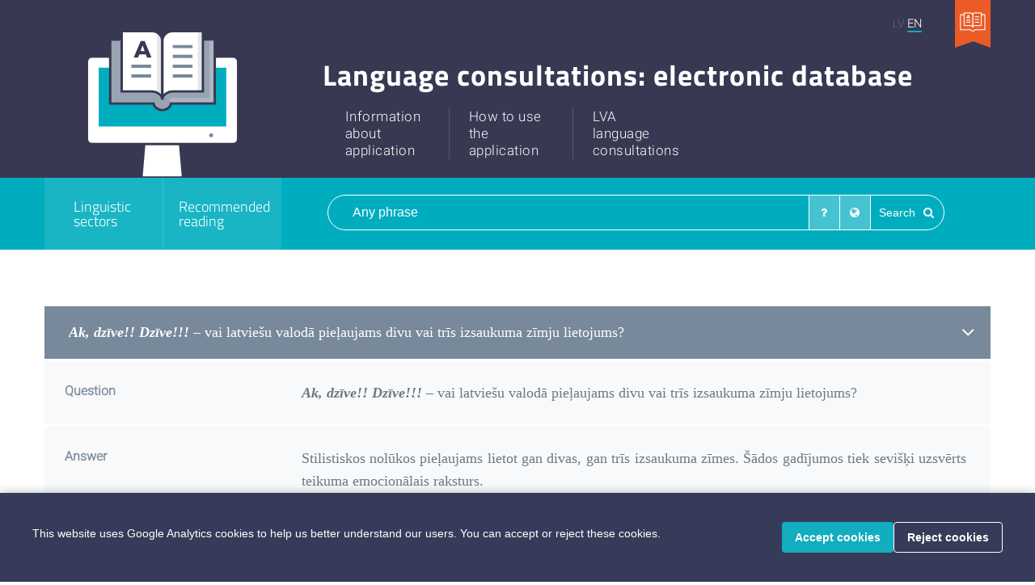

--- FILE ---
content_type: text/html; charset=utf-8
request_url: https://www.valodaskonsultacijas.lv/en/questions/817?search%5Bq%5D=&search%5Bquestions%5D=1&search%5Bsources%5D=1
body_size: 3829
content:
<!DOCTYPE html>
<html>
<head>
<meta content='text/html; charset=UTF-8' http-equiv='Content-Type'>
<meta content='width=device-width' initial-scale='1' name='viewport'>
<title>Valodas konsultācijas</title>
<script>
//<![CDATA[
window.gon={};gon.locale="en";gon.paths={"new_or_edit_item_admin_linguistic_sectors_path":"/en/admin/linguistic_sectors/new_or_edit_item"};gon.translations={"loading":"Loading","no_records_found":"No records found"};gon.increase_question_id=817;
//]]>
</script>
<meta name="csrf-param" content="authenticity_token" />
<meta name="csrf-token" content="ioVtMl1EWqTIRrqhoT0CvU+MsaZpR1E99FLmtpUajRZNmVHIPHJYGXfqdlO2FDEth8zGTl0+ogbz3j9ZCg2bVg==" />
<link href='/favicon-96x96.png' rel='icon' sizes='96x96' type='image/png'>
<link href='/favicon.svg' rel='icon' type='image/svg+xml'>
<link href='/favicon.ico' rel='shortcut icon'>
<link href='/apple-touch-icon.png' rel='apple-touch-icon' sizes='180x180'>
<link href='/site.webmanifest' rel='manifest'>
<link rel="stylesheet" media="all" href="/assets/application-93300956a07fff6a0edb4d2d2987c21117d9b7d411dbe79e1d07451de67b3e1d.css" data-turbolinks-track="reload" />
<script src="/assets/application-c6899fc8290ff1d7abdb0b3bc930a270eb0894599c3ffb50204847fa7135b5f9.js" data-turbolinks-track="reload"></script>

</head>
<body data-action='show' data-controller='questions' data-flash-messages='[]'>
<script>
  window.cookieBannerTranslations = {
    message: "This website uses Google Analytics cookies to help us better understand our users. You can accept or reject these cookies.",
    accept: "Accept cookies",
    reject: "Reject cookies"
  };
</script>
<noscript>
<div class='no-js-enabled'>We're sorry, but this website doesn't work properly without JavaScript enabled.</div>
</noscript>
<div class='cookie-banner' style='display: none;'>
<div class='cookie-content'>
<p>This website uses Google Analytics cookies to help us better understand our users. You can accept or reject these cookies.</p>
<div class='cookie-actions'>
<button class='accept-cookies'>Accept cookies</button>
<button class='reject-cookies'>Reject cookies</button>
</div>
</div>
</div>

<nav class='navbar navbar-default hidden-lg hidden-md hidden-sm navbar-fixed-top' id='mobile-header'>
<div class='logo-wrap'><a href="/?locale=en"><img src="/assets/header/book-6fcb29ab42007cb91af6ba742d90c54874459cd80ededacd04918a397b82724f.svg" alt="Book" /></a></div>
<div class='container-fluid'>
<div class='navbar-header'>
<button class='navbar-toggle collapsed' data-target='#mobile-header-menu' data-toggle='collapse' type='button'>
<span class='sr-only'>Toggle navigation</span>
<span class='icon-bar'></span>
<span class='icon-bar'></span>
<span class='icon-bar'></span>
</button>
</div>
<div class='collapse' id='mobile-header-menu'>
<ul class='nav navbar-nav'>
<li>
<a href="/en/linguistic_sectors"><span>Linguistic sectors</span>
</a></li>
<li>
<a href="/en/suggested_materials"><span>Recommended reading</span>
</a></li>
<li>
<a href="/en/about"><span>Information about application</span>
</a></li>
<li>
<a href="/en/tutorial"><span>How to use application</span>
</a></li>
<li>
<a href="/en/consultations"><span>LVA language consultations</span>
</a></li>
</ul>
</div>
</div>
</nav>

<section id='main-wrap'>
<div class='main hidden-xs'>
<div class='container' style='position: relative;'>
<div class='fixed-wrap hidden-xs'>
<div class='user-link'>
</div>
<div class='languages'>
<a class="" href="/lv/questions/817?search%5Bq%5D=&amp;search%5Bquestions%5D=1&amp;search%5Bsources%5D=1">LV</a><a class="active" href="/en/questions/817?search%5Bq%5D=&amp;search%5Bquestions%5D=1&amp;search%5Bsources%5D=1">EN</a>
</div>
<div class='site-switch'><a target="_blank" href="https://www.personvarduatveide.lv/"><img src="/assets/header/site-switch-0d2fd6e610dc246bc93040b5cfefc16be52ee306882390ebfb3279929a32cc2f.png" alt="Site switch" /></a></div>
</div>
<div class='row'>
<div class='col-sm-3 hidden-xs logo-wrap'><a href="/?locale=en"><img src="/assets/header/book-6fcb29ab42007cb91af6ba742d90c54874459cd80ededacd04918a397b82724f.svg" alt="Book" /></a></div>
<div class='col-sm-9 hidden-xs'>
<div class='header-body'>
<h1 class='title'>Language consultations: electronic database</h1>
<ul class='header-menu' data-locale='en'>
<li>
<a href="/en/about"><span>Information<br/> about<br/> application</span>
</a></li>
<li>
<a href="/en/tutorial"><span>How to use<br/> the<br/> application</span>
</a></li>
<li>
<a href="/en/consultations"><span>LVA<br/> language<br/> consultations</span>
</a></li>
</ul>
</div>
</div>
</div>
</div>
</div>
<div class='search-menu-bar' data-locale='en'>
<div class='container'>
<div class='row'>
<div class='col-sm-3 hidden-xs'>
<div class='row'>
<div class='col-sm-6 link-wrap'>
<a href="/en/linguistic_sectors"><span>Linguistic sectors</span>
</a></div>
<div class='col-sm-6 link-wrap'>
<a href="/en/suggested_materials"><span>Recommended reading</span>
</a></div>
</div>
</div>
<div class='col-sm-9 col-xs-12'><form class="simple_form search-form" novalidate="novalidate" action="/en/search" accept-charset="UTF-8" method="get"><input name="utf8" type="hidden" value="&#x2713;" /><div class='search-bar'>
<input type="hidden" name="search[order]" id="order" class="js-order-input" />
<table>
<tr cellpadding='0' cellspacing='0'>
<td class='input'>
<input autocomplete='off' name='search[q]' placeholder='Any phrase' type='text' value=''>
</td>
<td class='filter js-toggle-search-bar-checkbox' data-checked='true' title='Questions'>
<label>
<input checked='checked' name='search[questions]' type='checkbox' value='1'>
<i class="fa fa-question"></i>
</label>
</td>
<td class='filter right-border js-toggle-search-bar-checkbox' data-checked='true' title='Sources'>
<label>
<input checked='checked' name='search[sources]' type='checkbox' value='1'>
<i class="fa fa-globe"></i>
</label>
</td>
<td class='button'>
<button>
Search
<i class="fa fa-search"></i>
</button>
</td>
</tr>
</table>
</div>
</form></div>
</div>
</div>
</div>
<div class='body'>
<div class='container pb-142 pt-50' style='padding: 0;'><div class='large-card mt-20' data-question-id='817' data-question-increase-count-path='/en/questions/817'>
<header class='js-collapse' data-arrows='.js-collapse-arrow' data-target='#collapse-question-817'>
<div class='title'>
<div class='title-cut'><em><strong>Ak, dzīve!! Dzīve!!!</strong></em> &ndash; vai latvie&scaron;u valodā pieļaujams divu vai trīs izsaukuma zīmju lietojums?</div>
</div>
<i style="display: none;" class="fa fa-angle-up js-collapse-arrow"></i>
<i class="fa fa-angle-down js-collapse-arrow"></i>
</header>
<article class='hover-icons-wrap js-hover-icons-wrap' id='collapse-question-817' style=''>
<div class='hover-icons js-hover-icons'>
<a target="_blank" href="/en/questions/817"><i class="fa fa-external-link"></i></a>
<a target="_blank" href="/en/questions/817.pdf"><i class="fa fa-print"></i></a>
</div>
<div class='row'>
<div class='col-md-3 title'>Question</div>
<div class='col-md-9 body'>

<em><strong>Ak, dzīve!! Dzīve!!!</strong></em> &ndash; vai latvie&scaron;u valodā pieļaujams divu vai trīs izsaukuma zīmju lietojums?
</div>
</div>
<div class='row'>
<div class='col-md-3 title'>Answer</div>
<div class='col-md-9 body'>
<div style="text-align: justify;">Stilistiskos nolūkos pieļaujams lietot gan divas, gan trīs izsaukuma zīmes. &Scaron;ādos gadījumos tiek sevi&scaron;ķi uzsvērts teikuma emocionālais raksturs.<br />
<br />
Kā norādījusi Aina Blinkena, &bdquo;cen&scaron;oties teikuma emocionālo raksturu īpa&scaron;i pasvītrot, nereti lieto divas vai pat trīs izsaukuma zīmes. Izsaukuma zīmju dubulto&scaron;ana un trīskār&scaron;o&scaron;ana pieļaujama vienīgi atsevi&scaron;ķos gadījumos stilistiskos nolūkos&rdquo;. &Scaron;ādus piemērus atrodam arī Līdzsvarotajā mūsdienu latvie&scaron;u valodas tekstu korpusā, lielākoties daiļliteratūrā:<br />
<em>Nav ko vilkt visādus drauģeļus uz baznīcu! &ndash; Vecā nikna vēl nevarēja nomierināties. &ndash; Kārlis nav drauģelis<strong>!! </strong>&ndash; Agra atcirta un tūlīt pat nodūra galvu</em>. (Valodas korpuss LVK2018)<br />
<em>BARONS: Par skolniecēm! Nu?! VISI KOPĀ (auro pilnā rīklē): Par skolniecēm! Par skolniecēm<strong>!! </strong>Par skolniecēm!!!</em> (Valodas korpuss LVK2018)<br />
<em>Līdz debesīm saviļņotas, vecas dzērves pēdējā deja. Prieks! Prieks<strong>!!</strong> Prieks!!! Zītara acis dzied un kājas dejo kā jauneklim</em>. (Valodas korpuss LVK2018)</div>
</div>
</div>
<div class='row'>
<div class='col-md-3 title'>Sources</div>
<div class='col-md-9 body'>
<ul class='sources'>
<li class='all-inline' style='position: relative; width: 100%;'>

Blinkena, A. <i>Latvie&scaron;u interpunkcija</i>. Rīga : Zvaigzne ABC, 2009, <span class='force-inline-block'>371. lpp.</span>
</li>
</ul>
</div>
</div>
<div class='row'>
<div class='col-md-3 title'>Linguistic sectors</div>
<div class='col-md-9 body'>
<div class='mt-6 linguistic-sector-list'>
<a title="Izsaukuma zīme &gt; Pieturzīmes" href="/en/search?search%5Bling_sec%5D=454">Izsaukuma zīme</a>
</div>
</div>
</div>
</article>
</div>

</div>
</div>
</section>
<footer id='footer'>
<div class='container' style='padding: 0;'>
<div class='float-left'>
<div class='footer-text'>Copyright © 2025 Latvian Language Agency. All rights reserved.</div>
</div>
<div class='float-right'>
<a target="_blank" href="https://www.izm.gov.lv/lv/"><img src="/assets/footer/izm-e953bf73a161b985681d539d2ce6cc06cdb201bff96f3f9eb9e6b0d3f3f89d99.svg" alt="Izm" />
</a><a target="_blank" href="https://www.valoda.lv/"><img src="/assets/footer/lva-f08f407e783a814d40ac44105554737070ee80562e45eee0582c68e37919120a.svg" alt="Lva" />
</a><a target="_blank" href="https://vvc.gov.lv/index.php?route=product/category&amp;path=195"><img src="/assets/footer/vvc-60f491904eab19f5317f5d2a977ee23b641724d3578b9952f513f371983d2d7a.svg" alt="Vvc" />
</a></div>
</div>
</footer>

</body>
</html>


--- FILE ---
content_type: image/svg+xml
request_url: https://www.valodaskonsultacijas.lv/assets/footer/izm-e953bf73a161b985681d539d2ce6cc06cdb201bff96f3f9eb9e6b0d3f3f89d99.svg
body_size: 153385
content:
<svg xmlns="http://www.w3.org/2000/svg" viewBox="0 0 214.17 135.81"><defs><style>.cls-1{fill:none;}.cls-2{fill:#63717e;}</style></defs><title>Asset 402</title><g id="Layer_2" data-name="Layer 2"><g id="content"><rect class="cls-1" width="214.17" height="135.81"/><path class="cls-2" d="M79,35.24a1,1,0,0,0,.39,0l.21-.06a1,1,0,0,0,.15.12l-.1.08a.18.18,0,0,0,.06.24,1.41,1.41,0,0,0,.68.17l.25,0a.18.18,0,0,0,.14-.2l0-.09a1.35,1.35,0,0,0,.28-.08h0a.18.18,0,1,0-.11-.33l0,0h0a.9.9,0,0,0,0-.28.57.57,0,0,0,.34-.31c0-.16-.12-.29-.25-.39l-.31-.18a.17.17,0,0,0-.24.07.17.17,0,0,0,.07.24l.27.15.06,0-.1.05a1.36,1.36,0,0,1-.28.06,2.65,2.65,0,0,0-.65.17l-.09,0a1.22,1.22,0,0,1-.33.13.7.7,0,0,1-.25,0,.18.18,0,1,0-.09.34m1.44-.32v.24h-.05a1,1,0,0,1-.44-.12,2.53,2.53,0,0,1,.48-.12M151.19,69.6a.48.48,0,0,0-.29-.39h-.09a.25.25,0,0,1-.19-.08.43.43,0,0,1-.14-.36v-.13a1,1,0,0,0-.08-.57c-.09-.22-.2-.35-.35-.38a.48.48,0,0,0-.42.14l0,0a.93.93,0,0,1,0-.14l0-.13a2.55,2.55,0,0,0-.09-.42,1.3,1.3,0,0,0-.42-.45.94.94,0,0,0-.53-.19h-.09a6.25,6.25,0,0,0,.32-1l0-.12a5.79,5.79,0,0,0-.51-3.94A6.83,6.83,0,0,0,143.84,58c-.66-.17-1-.23-1.2-.27l-.29-.06a1.62,1.62,0,0,0-.56-.38c-.11-.34-.46-1.24-.47-1.25-.12-.29-1.29-2.5-1.66-3.2.51,0,.69-.08.82-.29l0-.11a1.1,1.1,0,0,0,.78.36,2.34,2.34,0,0,0,1.27-.3.51.51,0,0,0,.2-.51,1.83,1.83,0,0,0,.72.13,1.6,1.6,0,0,0,1.34-.68.57.57,0,0,0,0-.56.78.78,0,0,0,.21,0h.06a1.93,1.93,0,0,0,1.53-1.14.57.57,0,0,0-.18-.64,1.08,1.08,0,0,0,.3-.12,1.53,1.53,0,0,0,.81-1.4.61.61,0,0,0-.13-.31,2,2,0,0,0,.93-1.26.65.65,0,0,0-.45-.82l.19-.1a2.33,2.33,0,0,0,.79-1.72c0-.15-.18-.4-.65-.4h-.2a2.18,2.18,0,0,0,.33-.22,2.37,2.37,0,0,0,.63-1.13c.07-.27.2-.91,0-1.21a.44.44,0,0,0-.37-.16,1.17,1.17,0,0,0-.37.13,1.9,1.9,0,0,0,.27-.49,2.65,2.65,0,0,0,.05-1.66.5.5,0,0,0-.3-.31.77.77,0,0,0-.61.15l-.49.33a3.84,3.84,0,0,0,.53-.82,4.69,4.69,0,0,0,.23-1c0-.14,0-.25.06-.34a1.38,1.38,0,0,0-.09-1.21.54.54,0,0,0-.46-.18,2.48,2.48,0,0,0-1.32,1.13,2.55,2.55,0,0,1-.65.84c-.25.2-1.17.84-1.29.91a19.52,19.52,0,0,0-4,3.49l-.2.29a5.15,5.15,0,0,1-.55.71,4,4,0,0,1-.42.31,3.61,3.61,0,0,0-.6.48,1.25,1.25,0,0,0-.39.79,2.09,2.09,0,0,0,.09.67l0,.12a1,1,0,0,0,.34.68,1.08,1.08,0,0,0,.43.19l.1,0c.18.06.29.14.32.22l0,.12-.28.37-.3.4c0,.06-.2.23-.64.08l-.46-.16c-.32-.11-.57-.2-.75-.24l-.05,0a1.36,1.36,0,0,0-.44-.05,3.27,3.27,0,0,1,0-1.25l.09.08a.18.18,0,0,0,.21,0,.18.18,0,0,0,.07-.19v0a1.61,1.61,0,0,1,0-.83,6.92,6.92,0,0,1,.76-1.68,1.07,1.07,0,0,0,.19.25l.11,0,.07,0a.17.17,0,0,0,.1-.16,3,3,0,0,1,.23-1.29c.08-.19.18-.43.27-.63a.77.77,0,0,0,.17.1.17.17,0,0,0,.2-.06.17.17,0,0,0,0-.22,1.08,1.08,0,0,1-.11-.25,3.18,3.18,0,0,1,0-.83v0c0-.07,0-.48,0-.71a2,2,0,0,0,0-.48l.18,0a.57.57,0,0,0,.31-.08l.08-.13,0-.14s-.13-.14-.26-.3a3.36,3.36,0,0,1-.4-1.11A3.23,3.23,0,0,0,137.7,35a.5.5,0,0,1-.15-.46l0-.18a3.74,3.74,0,0,0,.09-.61,2,2,0,0,0-.22-1,2.69,2.69,0,0,0-.86-.8.18.18,0,0,0-.2,0,.18.18,0,0,0-.06.19v0h0a1,1,0,0,1,0,.18c0,.11-.11.34-.41.55a1.38,1.38,0,0,0-.61.76l-.49,0-.35,0a4.08,4.08,0,0,0-.74,0h-.05a2.26,2.26,0,0,0-.73.15l-.36.12a.58.58,0,0,0-.43-.1.41.41,0,0,0-.28.18l0,.13-.5.12a4.39,4.39,0,0,0-.63.18,1.07,1.07,0,0,0-.7,1.16,1.75,1.75,0,0,0,.46.81l.16,0,.13-.11a.47.47,0,0,1,.5-.28.62.62,0,0,1,.42.25l.06.08c.13.17.25.33.47.33h0c.93,0,1.17.26,1.39.49l.06.06a2.1,2.1,0,0,1,.39.67,2.09,2.09,0,0,0-.63-.16,2.68,2.68,0,0,0-.87.14l-.28.07c-.37,0-.43-.21-.44-.26l0-.09a3.2,3.2,0,0,1,.62-.14,2.23,2.23,0,0,1,1,.2.18.18,0,0,0,.23,0,.18.18,0,0,0,0-.24,3.28,3.28,0,0,0-2-.47,9.83,9.83,0,0,0-2,.57,5.54,5.54,0,0,1-.88.28,1.8,1.8,0,0,1-1.48-.24c-.36-.43-.13-.67-.07-.71a.18.18,0,0,0,0-.22.18.18,0,0,0-.2-.09,1.38,1.38,0,0,0-1,1,1.34,1.34,0,0,0,.72,1.4,2.14,2.14,0,0,0,1,.22,3.4,3.4,0,0,0,.74-.08,5.36,5.36,0,0,0,1.06-.36c.34-.16.64-.34.88-.49l.3-.17a6,6,0,0,1,.6-.29,1.31,1.31,0,0,0,0,1.34,1.59,1.59,0,0,0,.11.17.54.54,0,0,1,.14.3.64.64,0,0,1,0,.27.18.18,0,0,0,0,.19l.12,0,.08,0,.38-.19h0c.2-.1.53-.28.54-.58a.94.94,0,0,0,0-.26l0-.16s0-.06.16-.06a1.41,1.41,0,0,1,.64.1l.31.1a.81.81,0,0,0,.16.16,4.8,4.8,0,0,1-1,.57,1.34,1.34,0,0,1-.42.1.18.18,0,0,0-.17.13V40l-.06.06a5.18,5.18,0,0,1-.93.48,2.16,2.16,0,0,1-1.17.1h-.13l-.07,0,0,0v.14h0l0,.06h0l-.32.21a3.18,3.18,0,0,0-.68.74c-.77-.59-4.06-3.13-4.28-3.31a.86.86,0,0,1-.18-.44,14.21,14.21,0,0,1,0-1.52,1.41,1.41,0,0,0,0-.64.83.83,0,0,0-.1-.21.48.48,0,0,1-.08-.22,3.18,3.18,0,0,1,0-.36c0-.08,0-.16,0-.28a.74.74,0,0,0-.46-.6s-.5-.25-.69-.34a3,3,0,0,1-.49-.28,1,1,0,0,0-.73-.22,1.26,1.26,0,0,0-.59.21,2.36,2.36,0,0,0-.47.15.77.77,0,0,0-.38.39,1.11,1.11,0,0,0-.63.69h-4.45l.05-.06,1.53-3.08,3.4-.48a.18.18,0,0,0,.14-.12.17.17,0,0,0,0-.18l-2.46-2.4.59-3.38a.18.18,0,0,0-.07-.17h-.18l-3,1.59-3-1.61h-.19a.18.18,0,0,0-.07.17l.57,3.39L110.26,31a.18.18,0,0,0,.1.3l3.4.5,1.51,3.09.06.06h-17l.06-.07,1.51-3.09,3.4-.5a.18.18,0,0,0,.1-.3l-2.47-2.39.57-3.39a.18.18,0,0,0-.07-.17h-.19l-3,1.61-3-1.6-.19,0a.18.18,0,0,0-.07.17l.6,3.38L93,31a.18.18,0,0,0,0,.18.18.18,0,0,0,.14.12l3.4.48,1.52,3.08.06.07H94a1,1,0,0,0-.09-.19,1.21,1.21,0,0,0-.32-.34.89.89,0,0,0-.19-.11.71.71,0,0,1-.24-.16l0,0a1.67,1.67,0,0,0-.44-.37A1.11,1.11,0,0,0,92,33.6l0,0a.81.81,0,0,0-.8-.11l-.26.1a2.43,2.43,0,0,1-.33.12l-.31,0a2.59,2.59,0,0,0-.46,0l-.06,0a1.09,1.09,0,0,0-.56.29,1,1,0,0,0-.32.7c0,.08,0,.16,0,.25-.06.28-.13.6-.18.86a4.46,4.46,0,0,0-.08,1.38v.07a1.68,1.68,0,0,1,0,.76,1.58,1.58,0,0,1-.3.55l-3.2,3.48h0a4.22,4.22,0,0,0-1.28-.46,1.69,1.69,0,0,0,0-.33.86.86,0,0,0-.1-.42.71.71,0,0,0-.29-.27h-.16l-.09.13a1.35,1.35,0,0,1-.08.3.43.43,0,0,1-.19.22.67.67,0,0,1-.26.06A1.09,1.09,0,0,1,82,41a4.15,4.15,0,0,0-.46-.36l-.19-.14a1.77,1.77,0,0,0-.74-.33,2.78,2.78,0,0,1-.8-.27,1,1,0,0,1-.28-.19l0-.08,0-.13h.3l.1.15a.44.44,0,0,0,.24.23.83.83,0,0,0,.52,0,.65.65,0,0,0,.41-.31.32.32,0,0,1,.14-.13l.13-.08a.54.54,0,0,0,.2-.44v-.1c0-.13.06-.29,0-.4s-.28,0-.35,0a.71.71,0,0,1-.4.17,1.57,1.57,0,0,1-.5,0l-.1,0a1.57,1.57,0,0,0-.61.06l-.27.05c-.31.06-.35,0-.36,0s.09-.16.19-.26l.12-.12a.71.71,0,0,1,.37-.23h0a6.71,6.71,0,0,0,.69-.3,2,2,0,0,0,.49-.3,3,3,0,0,0,.43-.48.29.29,0,0,1,.32-.12l.21.13.05,0a1.11,1.11,0,0,1,0,.21.77.77,0,0,1-.1.36v.1a4.05,4.05,0,0,0-.77.06,6.14,6.14,0,0,0-1.41.5h0a.18.18,0,0,0-.08.23.18.18,0,0,0,.24.08h0a2.58,2.58,0,0,1,.83-.21,2.27,2.27,0,0,1,1.11.09,14,14,0,0,1,1.53.81c.48.27.92.53,1.17.63a2.64,2.64,0,0,0,1,.19,1.65,1.65,0,0,0,1.42-.7l0,0a1.21,1.21,0,0,0,.24-.88,1,1,0,0,0-.66-.85.18.18,0,0,0-.17.3.9.9,0,0,1,.16.55c0,.28-.39.52-1,.44a5.59,5.59,0,0,1-1.51-.59,5.89,5.89,0,0,0-1.23-.51,4.18,4.18,0,0,0-.46-.07,1.41,1.41,0,0,0,.21-.18,2,2,0,0,0,.31-.41l.07-.11a3.28,3.28,0,0,0,.65-1.61c0-.48,0-.6-.19-.72A6,6,0,0,0,81.92,34l-.08,0a5,5,0,0,1-.72-.31l-.22-.15a1.63,1.63,0,0,0-.46-.25,4.67,4.67,0,0,0-1-.12l-.27,0-.26,0c-.33,0-.59,0-.7-.16a.86.86,0,0,1-.17-.38L78,32.47l-.13,0a4,4,0,0,0-.65.17l-.33.16-.19.1a1.44,1.44,0,0,0-.79,0,1.93,1.93,0,0,0-.85.37h0l0,0,0,0v.06h0v.06l0,0v0h0l0,0a.71.71,0,0,1,.21.37,2.68,2.68,0,0,1,.07.49h0v.06c0,.07-.15.24-.22.36s-.19.29-.25.4l-.07.13A16.07,16.07,0,0,0,74,36.9a6.93,6.93,0,0,0-.38,1.21,6.39,6.39,0,0,0-.11,1.17v.06c0,.38-.13.79-.21.8A.47.47,0,0,1,73,40l0,0h-.15l-.1.11a.65.65,0,0,0,.44.76,1.45,1.45,0,0,0,.56.13,8.8,8.8,0,0,0,0,1.54,3.24,3.24,0,0,0-1.35-1.07,3,3,0,0,0-2.15,0,3.32,3.32,0,0,0-2,2.33,4.24,4.24,0,0,0,.12,1.71,2.52,2.52,0,0,1,.1.93c0,.1-.1.14-.22.19l-.05,0a.18.18,0,0,0,.07.33.89.89,0,0,0,.87-.45.93.93,0,0,0,.12-.28l0,0a1.11,1.11,0,0,1,.35.59.37.37,0,0,1-.13.35.57.57,0,0,1-.22.11.18.18,0,0,0,0,.33,1.49,1.49,0,0,0,.5.12,1.17,1.17,0,0,0,.68-.2,2,2,0,0,0,0,.64,1,1,0,0,0,.77.86,2,2,0,0,0,.51.06.17.17,0,0,0,.05-.34,1,1,0,0,1-.42-.25.55.55,0,0,1-.06-.41v0a2.42,2.42,0,0,1,.19-.59l.08-.2c.06-.15.12-.29.16-.44a1.24,1.24,0,0,0,.48.06,1,1,0,0,0,.7-.31,1.42,1.42,0,0,0,.28-.54.62.62,0,0,0,0-.18.17.17,0,0,0-.35,0l0,.1a.27.27,0,0,1-.15.15.33.33,0,0,1-.29,0c-.07,0-.18-.11-.3-.38a5.32,5.32,0,0,1-.19-.54,4.67,4.67,0,0,0-.22-.6,1.53,1.53,0,0,0-.67-.74l-.11-.05c-.31-.13-.64-.3-.63-.59a.84.84,0,0,1,.68-.69,2,2,0,0,1,2.31,1.14,4.93,4.93,0,0,1,.34,2.89,5.08,5.08,0,0,1-1.34,3,16.54,16.54,0,0,1-2.68,2.3,11.29,11.29,0,0,0-3.66,3.72,6,6,0,0,0-.74,2.63A3.28,3.28,0,0,0,65.58,60l.06.1a2.45,2.45,0,0,0,.79.8,2.92,2.92,0,0,0,1.76.55,4.11,4.11,0,0,0,1.28-.23,5.24,5.24,0,0,0,1-.49c0,.49,0,1.13-.06,1.62a4.65,4.65,0,0,1-.09.92.91.91,0,0,1-.41.52.75.75,0,0,1-.56.1,9.39,9.39,0,0,0-1.59.06c-.64.11-.81,0-.86,0a.3.3,0,0,1-.08-.23.33.33,0,0,1,.14-.19.18.18,0,0,0,.08-.19.18.18,0,0,0-.15-.14,1.06,1.06,0,0,0-1.1.86,1.63,1.63,0,0,0,.36,1.74l-.1,0a2.07,2.07,0,0,0-.43.26.18.18,0,0,0,.16.31.76.76,0,0,1,.36,0c.11,0,.16.08.21.26a2.27,2.27,0,0,1,0,.81,9.62,9.62,0,0,1-.14,1.13c0,.19-.07.39-.1.63s-.05.33-.08.47-.08.52-.13.92c0,.15,0,.29-.05.42a3.74,3.74,0,0,0-.05,1,3.34,3.34,0,0,0,.43,1.11l.08.16a2.27,2.27,0,0,1,.11.33h0L66,73a2.53,2.53,0,0,1-.37-2.36l0-.13,0-.06a.79.79,0,0,0,0-.67.27.27,0,0,0-.3-.12l0,0a.62.62,0,0,0,.19-.4,1.92,1.92,0,0,0-.08-.85c0-.07-.11-.25-.29-.25h-.09a.52.52,0,0,0,0-.59c0-.06-.38-.6-.74-.6a.41.41,0,0,0-.21.06,1.3,1.3,0,0,1-.44.2.72.72,0,0,0-.33.17,1,1,0,0,0-.3.57V68a1.58,1.58,0,0,0,0,.55.84.84,0,0,0,.27.4c-.21,0-.32.11-.35.25a1,1,0,0,0,0,.24.7.7,0,0,0-.4.16.54.54,0,0,0-.19.47,1.14,1.14,0,0,0,.08.27,1.73,1.73,0,0,1,.08.26,1.27,1.27,0,0,1,0,.2,1.29,1.29,0,0,0,0,.32.66.66,0,0,0,.4.5,1.08,1.08,0,0,0,.51.11h.29v.07l0,.07-.07.08a.38.38,0,0,0,0,.3.36.36,0,0,0,.2.24.52.52,0,0,0,.27.06h.11a.57.57,0,0,1,.47.23,1.65,1.65,0,0,0,.43.45l.46.31-.07,0a.48.48,0,0,0-.27.28.38.38,0,0,0,.05.31l.09.12h-.07c-.32,0-.71.08-.78.51a1.12,1.12,0,0,0,.12.76,1.29,1.29,0,0,0,1.21.77,1.16,1.16,0,0,0,.39-.16v.06a.47.47,0,0,0,.48.36,1.1,1.1,0,0,0,.42,0l.1,0a.8.8,0,0,0,.55-.15,1.08,1.08,0,0,0,.26-.34.47.47,0,0,0,.12.2.39.39,0,0,0,.3.11,1.15,1.15,0,0,0,.53-.18l.1-.06a4.83,4.83,0,0,0,.47-.28.88.88,0,0,1,.39-.16.42.42,0,0,1,.22.17.5.5,0,0,0,.67.15,1.34,1.34,0,0,1,.7-.1,1.21,1.21,0,0,0-.36.26l-.06.06v0A1.27,1.27,0,0,0,71,77.38l0,0a.64.64,0,0,0,.44.16,1,1,0,0,0,.3-.05.6.6,0,0,0,.2.32.42.42,0,0,0,.25.08h.11a.9.9,0,0,0,.62-.41l0,0h0l0,0h0a1.3,1.3,0,0,0,.24-.63.86.86,0,0,0-.38-.68l1.2.12a.72.72,0,0,0-.41.23.35.35,0,0,0,0,.36.61.61,0,0,0,.33.29.76.76,0,0,0-.21.35.93.93,0,0,0,.1.71,1.17,1.17,0,0,0,1,.43,3.82,3.82,0,0,1,.44,0,1.83,1.83,0,0,0,.44,0h0a.75.75,0,0,0,.54.64,2.17,2.17,0,0,0,.69.12l.45,0h0A.6.6,0,0,0,78,79l0-.08.05-.09.08,0,.09,0a.63.63,0,0,0,.5,0,1.76,1.76,0,0,0,.62-.52v6.81a.18.18,0,0,0,.35,0V77.39A.82.82,0,0,1,80,77a.94.94,0,0,0,.16-.19,2.08,2.08,0,0,0,.13-.81.94.94,0,0,1,.09-.42,2.65,2.65,0,0,1,.32-.36l.47.5v9.48l.1.1.11-.1V75.91l.86.91v8.34l.11.1.1-.1V77l.22.22.43.42.75.72v6.77a.17.17,0,0,0,.35,0V78.72a20.23,20.23,0,0,0,1.65,1.41,22.91,22.91,0,0,0,2.72,1.78,10.07,10.07,0,0,0,1.42.64l.12,0a16.74,16.74,0,0,0,1.89.63,17.4,17.4,0,0,0,3.58.58l1.42.07,1.31.06c.56,0,1.27,0,1.53,0a2.42,2.42,0,0,0,.68.89,8,8,0,0,0,1.06.72,2.79,2.79,0,0,0,.45.21l-.16.61a4.12,4.12,0,0,0-.19,1.05,1.43,1.43,0,0,0,.44.83l.16.18a14.16,14.16,0,0,0,1,1c.17.14.38.29.58.43l.35.24.58.46a10.76,10.76,0,0,0,1.28.93,1.47,1.47,0,0,0,.55.19l.08,0h.25a1,1,0,0,0,.39-.08,7.4,7.4,0,0,0,2.33-1.58s1.24-1.15,1.41-1.34l.05-.05a1.63,1.63,0,0,0,.42-1.75c-.17-.68-.31-1.12-.37-1.34l.11,0a2.18,2.18,0,0,0,1-.57,6.41,6.41,0,0,0,.58-.88c.72-.06,3.74-.29,4.11-.36a31.4,31.4,0,0,0,4.28-.78,19.05,19.05,0,0,0,3.65-1.52,19.84,19.84,0,0,0,2-1.31,15.73,15.73,0,0,0,1.6-1.31c.3-.25.63-.56,1-.89v7.21a.18.18,0,0,0,.35,0V77.62c.46-.43.92-.89,1.33-1.3v8.84l.11.1.11-.1v-9l.86-.87v9.91l.1.1.11-.1V75l.22-.23.19-.2a2.5,2.5,0,0,1,.27.87,5.7,5.7,0,0,0,.22,1.11,1.52,1.52,0,0,0,.59.67l0,.12v7.79a.18.18,0,0,0,.35,0v-7.7a2.31,2.31,0,0,1,.18.25,3,3,0,0,0,.49.61.84.84,0,0,0,.61.3.46.46,0,0,0,.27-.16l.08.12a.92.92,0,0,0,.65.44,1.48,1.48,0,0,0,.33,0,1.17,1.17,0,0,0,.65-.16,1.07,1.07,0,0,0,.3-.46.79.79,0,0,0,.35-.25l.06-.08h0l0,0a1,1,0,0,0,.23.22,1.16,1.16,0,0,0,.69.07h.17c.22,0,.74,0,.83-.33s.06-1.21-.35-1.45a1.23,1.23,0,0,0-.29-.12.35.35,0,0,0,.27-.33.34.34,0,0,0-.14-.29,5.83,5.83,0,0,1,.58,0c.19,0,.71,0,1.06,0a1,1,0,0,0-.23.48.61.61,0,0,0,.41.73,1.57,1.57,0,0,0,1.19.48l.09,0a.89.89,0,0,0,.19-.59,1.34,1.34,0,0,0,.91-.18l.06-.09a1.13,1.13,0,0,0-.49-1l.17,0a.63.63,0,0,1,.49.07l0,0a1.68,1.68,0,0,0,.45.23c.2.08.32.09.41,0a.27.27,0,0,0,.11-.23v-.14c.06,0,.09,0,.24.21a.74.74,0,0,0,.66.36h.52l.32,0,.19,0a1,1,0,0,0,.56-.11.32.32,0,0,0,.17-.19,1.35,1.35,0,0,0,.47.21.76.76,0,0,0,.93-.3c.11-.2.15-.23.23-.28l.07-.05a.5.5,0,0,0,.19-.52l-.05-.11a.75.75,0,0,1-.12-.37.63.63,0,0,0-.23-.58l0,0a1.09,1.09,0,0,0-.47-.26,1.22,1.22,0,0,0-.56,0l-.14,0v-.06a.33.33,0,0,0-.14-.29.93.93,0,0,0,.15-.2.87.87,0,0,1,.29-.29l.12,0,.11,0,.1-.06a2.36,2.36,0,0,1,.3-.15,1.63,1.63,0,0,1,.29-.07l.35-.06a1.38,1.38,0,0,0,.46-.19,1.87,1.87,0,0,0,.57-.55c.18-.27,0-.4-.13-.54s-.07-.09-.06-.12.11-.1.18-.15a1.51,1.51,0,0,0,.38-.33,1.67,1.67,0,0,0,.25-1M141,56.22c.12.3.28.72.38,1a.17.17,0,0,0-.17.13.17.17,0,0,0,.14.21l.21.07.06,0a1.28,1.28,0,0,1,.5.34l.09.06.37.08c.21,0,.53.1,1.18.26a6.48,6.48,0,0,1,4.16,3.29,5.5,5.5,0,0,1,.49,3.68l0,.12a5.46,5.46,0,0,1-1.16,2.27c0-.15,0-.33-.05-.5a5.94,5.94,0,0,0,.47-.8,4.82,4.82,0,0,0,.51-2.67,6.1,6.1,0,0,0-1.5-3.26,5.14,5.14,0,0,0-1.55-1.11,8.12,8.12,0,0,0-1.41-.45,5.38,5.38,0,0,0-1-.1.8.8,0,0,0-.49.12,1.65,1.65,0,0,0-.25-.32.18.18,0,0,0-.23.26,1.22,1.22,0,0,1,.28.45v.06l0,.06a1.38,1.38,0,0,1,0,.23V60c0,.44,0,.75,0,.86a7.35,7.35,0,0,0,.19,1c0,.18.1.37.14.55s.09.39.13.52a1.75,1.75,0,0,1,0,1.22.18.18,0,0,0,.32.15,1.65,1.65,0,0,0,.12-.89,2.65,2.65,0,0,0,.51,0c.19,0,.48,0,.77.08l.38,0,1,.1a1.27,1.27,0,0,0,1-.29.62.62,0,0,0,0-.9l.16.1a.91.91,0,0,1,.26,1,.93.93,0,0,1-.66.62.17.17,0,0,0-.14.21.18.18,0,0,0,.17.14h0a1.35,1.35,0,0,0,.57-.31c-.09.38-.58.59-.59.59a.18.18,0,0,0,.11.33,1,1,0,0,1,.35,0,.8.8,0,0,0-.29.41,2.09,2.09,0,0,0,0,.75v.09c0,.22.17,1.72.18,1.79s.12,1,.17,1.5.13,1.32.13,1.5a1.16,1.16,0,0,1-.29.73,3.49,3.49,0,0,0-.38,1,2.82,2.82,0,0,1-.15.48,1.63,1.63,0,0,1-1,.59h0a1.5,1.5,0,0,0-.58.61.47.47,0,0,1,0-.38.17.17,0,0,0-.08-.2.18.18,0,0,0-.22,0l0,0c-.1.1-.11.12-.35.16a.57.57,0,0,1-.41,0h-.17a1.1,1.1,0,0,0-.41.42.27.27,0,0,1,0-.22.17.17,0,0,0-.07-.2.18.18,0,0,0-.21,0,1.69,1.69,0,0,0-.37.48l0-.08a.18.18,0,0,0-.17-.15.17.17,0,0,0-.17.14l0,.06-.06-.12a.54.54,0,0,1,.09-.35l0-.14a1,1,0,0,1,0-.33,1.88,1.88,0,0,1,.06-.27c0-.09,0-.17.05-.24a.67.67,0,0,1,.13-.35,1.17,1.17,0,0,1,.38-.24l.15-.07,0,0,0,0c.14-.18.19-.25.37-.28l.08,0a2.08,2.08,0,0,0,.33-.08l.24-.1.16-.07.13,0a1.19,1.19,0,0,0,.3-.12,3.23,3.23,0,0,0,.66-.44l0,0a1,1,0,0,0,.27-.76,2.37,2.37,0,0,0-.11-.67h0c0-.1-.07-.21-.12-.33l-.12-.32,0-.11h0l-.24-.63c-.27-.73-.59-1.56-.67-1.76a1.51,1.51,0,0,0-1-1,1.94,1.94,0,0,0-1.18.1l-.06,0-1.79.66a1.4,1.4,0,0,0-.06-.2,1.1,1.1,0,0,0-.43-.53,1.33,1.33,0,0,0,.68-.42,1.34,1.34,0,0,0,.34-.93.68.68,0,0,0-.24-.47l-.19,0a.17.17,0,0,0-.09.16.42.42,0,0,1-.09.36.31.31,0,0,1-.28,0,1.39,1.39,0,0,1-.26-.13l-.17-.09a1.46,1.46,0,0,0,.46-.36,1,1,0,0,0,.26-.71.18.18,0,0,0-.14-.18.17.17,0,0,0-.2.1.34.34,0,0,1-.32.15.75.75,0,0,1-.38-.11.81.81,0,0,1-.26-.19.17.17,0,0,0-.24-.05.17.17,0,0,0-.05.24,1,1,0,0,0,.39.32,1.12,1.12,0,0,0,.53.15l.2,0-.06.07a.89.89,0,0,1-.84.35.18.18,0,0,0-.22.12.18.18,0,0,0,.12.22l.42.14a2.52,2.52,0,0,1,.32.16,2,2,0,0,0,.33.16.65.65,0,0,0,.61-.08l0,0a1.15,1.15,0,0,1-.23.42,1.12,1.12,0,0,1-1.22.29.84.84,0,0,1-.55-.4.17.17,0,0,0-.23-.1.17.17,0,0,0-.1.23,1.17,1.17,0,0,0,.77.61h0l0,0,.19.07c.33.12.64.24.77.58a1.68,1.68,0,0,1,0,1.13l0,.11,0,.13a1.57,1.57,0,0,0,0,1.19.83.83,0,0,0,.58.41l-.16.08a.92.92,0,0,1-1-.16,1.21,1.21,0,0,1-.32-1.28l0-.14a1.8,1.8,0,0,0,.09-1.4,2.22,2.22,0,0,0-.52-.5.9.9,0,0,1-.28-.34.18.18,0,0,0-.32.14,1.29,1.29,0,0,0,.39.48,1.94,1.94,0,0,1,.44.41c.17.28,0,.82-.12,1.1v0l-.12.05a1,1,0,0,0-.05-1.31l-.17-.2a3.1,3.1,0,0,1-.77-1.12,3.2,3.2,0,0,1,0-.71,5,5,0,0,0,0-1.18c0-.11,0-.22-.07-.35a5.18,5.18,0,0,1-.15-1.21,2.85,2.85,0,0,1,.46-1.46l.52-.79.42-.64a9.28,9.28,0,0,0,.49-1h0l.07-.19a3,3,0,0,0,.09-1.17.18.18,0,0,0-.35,0,2.9,2.9,0,0,1,0,.5,4.37,4.37,0,0,0-1.86-2.3c-.6-.36-1.95-1-2.46-1.23l0-.06a3,3,0,0,0,1.08,0l.13-.1v-.16a3.07,3.07,0,0,1-.27-.62,1.85,1.85,0,0,0-.1-.28,2.56,2.56,0,0,0,1.13.07.18.18,0,0,0,.14-.17,2,2,0,0,0-.18-.82.82.82,0,0,0,.41-.06,1,1,0,0,0,.65.69c.51.21.71.18.88.13l.07,0a1.13,1.13,0,0,0,.87.55h0c.56,1.06,1.65,3.12,1.75,3.38M147.46,70a1.06,1.06,0,0,0,.18.35,1.76,1.76,0,0,1,.31.47c0,.08,0,.13,0,.15s0,0-.23,0a.37.37,0,0,0-.18,0c0-.24-.05-.65-.09-1m0,2.53c-.16.36-.25.4-.39.48a1.42,1.42,0,0,0-.24.15h0l0-.13a3.27,3.27,0,0,1,.33-.93,2.77,2.77,0,0,0,.25-.44,1,1,0,0,1,0,.87m.11-3.06a.49.49,0,0,0-.14.31v-.15c0-.35-.1-.91-.14-1.24a2.1,2.1,0,0,0,.35.26.63.63,0,0,1,.33.42l-.08.15c-.06,0-.26.23-.29.26m0-4.37a.65.65,0,0,0-.37-.3,1,1,0,0,0,.33-.58.94.94,0,0,0,0-.47l0-.12a1.25,1.25,0,0,0-.35-1.34.9.9,0,0,0-.69-.23.65.65,0,0,0-.47.34.18.18,0,0,0,0,.2.18.18,0,0,0,.19,0,.3.3,0,0,1,.26,0,.27.27,0,0,1,.13.21.27.27,0,0,1-.08.22c-.07.08-.27.21-.76.18l-1-.1-.37,0a7.66,7.66,0,0,0-.81-.08c-.48,0-.58-.08-.59-.09h0l-.05-.19c0-.12-.08-.3-.12-.49s-.09-.38-.14-.56a6.65,6.65,0,0,1-.18-.92c0-.1,0-.52,0-.83v-.3a1.36,1.36,0,0,0-.06-.38l0,0a.4.4,0,0,1,.31-.08,4.7,4.7,0,0,1,.91.1,8.13,8.13,0,0,1,1.34.42,4.86,4.86,0,0,1,1.43,1,5.75,5.75,0,0,1,1.41,3.08,4.49,4.49,0,0,1-.48,2.47c-.06.12-.13.25-.21.39,0-.15,0-.27,0-.31v-.09a1.8,1.8,0,0,1,0-.63c.07-.22.24-.29.28-.28a.17.17,0,0,0,.19-.06ZM144,74.86l.26-.13.12-.06a1,1,0,0,0,.11.23h-.65Zm-.2-.16a1.17,1.17,0,0,0-.44.19.73.73,0,0,1,.23-.28.89.89,0,0,0,.34,0h0Zm-2.12-.56a.82.82,0,0,0-.08.57.69.69,0,0,0,.11.22c-.25,0-.56.06-.93.08v0a1.77,1.77,0,0,1,.18-.27,1,1,0,0,0,.15-.23.66.66,0,0,0,0-.58,1.72,1.72,0,0,0-.23-.27,1.66,1.66,0,0,1-.32-.41.7.7,0,0,0-.83-.35l-.2.06-.09,0v-.07a.36.36,0,0,0-.11-.3.38.38,0,0,0-.35-.08l-.17,0a2,2,0,0,0-.15-.25.64.64,0,0,0-.79-.13l-.22.1c0-.12-.16-.25-.46-.2a3.25,3.25,0,0,0-.39.1l-.25.07a1.41,1.41,0,0,0-.78.58l-.11.15a.33.33,0,0,0-.24-.12c-.24,0-.46.25-.63.44l0,.05a.93.93,0,0,1-.76.28h-.11v0l-.12-.07-.45-.08h-.06a1.36,1.36,0,0,1,.12-.45c.05-.18,0-.42-.38-.53l-.15,0-.17-.06,0-.05.06-.16a.36.36,0,0,1,.16-.24.54.54,0,0,0,.27-.48c0-.14-.08-.34-.41-.5h0l-.07-.05-.13-.21a1,1,0,0,0-.7-.37.83.83,0,0,0-.56.22.41.41,0,0,1-.27.09v0a.24.24,0,0,0-.05-.27c-.11-.11-.33-.11-.62,0a4.21,4.21,0,0,1-.54.15l-.14,0h0c-.16,0-.42.1-.61.58a1.91,1.91,0,0,1-.26.4l-.07,0v0a.43.43,0,0,0-.18-.44c-.08,0-.23-.08-.46.1a2.13,2.13,0,0,1-1.13.52h-.19l.06-.06a2.19,2.19,0,0,1,.6-.46l.14-.07a7.69,7.69,0,0,0,.93-.55c.4-.29.7-.52,1.15-.87l.12-.09c.6-.47.84-.54,1.07-.33s.12.29.11.32a.18.18,0,0,0,0,.2.18.18,0,0,0,.2,0,.81.81,0,0,0,.34-.46.62.62,0,0,0,0-.36,1.8,1.8,0,0,0,1.1,0A2,2,0,0,0,133.85,67a.18.18,0,0,0-.34,0l0,.07c0,.14-.06.21-.29.27s-.55-.19-.73-.49l0-.06-.15-.27a9.14,9.14,0,0,0-.47-.81l-.12-.16a1.69,1.69,0,0,1,.28-.66,2,2,0,0,1,.82-.52,9.64,9.64,0,0,0,1.78-.95,9.75,9.75,0,0,0,2-1.68l.17-.18a2.9,2.9,0,0,0,0,.32,5.29,5.29,0,0,0,.16,1.29c0,.12.05.22.07.32a4.8,4.8,0,0,1,0,1.1,3.61,3.61,0,0,0,0,.79,3.27,3.27,0,0,0,.86,1.29l.15.17a.73.73,0,0,1,.17.62c-.08.33-.25.39-.32.39a.17.17,0,0,0-.15.13.17.17,0,0,0,.06.19.66.66,0,0,0,.43.15l.17,0a1.48,1.48,0,0,0,.49,1.35,1.23,1.23,0,0,0,.83.31,1.37,1.37,0,0,0,.48-.09.91.91,0,0,0,.56-.56.17.17,0,0,0,0-.2.18.18,0,0,0-.2,0,.44.44,0,0,1-.55-.23c-.13-.23,0-.65.07-.91l0-.14,0-.11a3.11,3.11,0,0,0,.13-.79l1.85-.68.08,0a1.59,1.59,0,0,1,1-.09,1.17,1.17,0,0,1,.75.75c.08.2.4,1.06.67,1.75l.22.57a7.78,7.78,0,0,1-.79.57,6.56,6.56,0,0,1-4.22,1.28,4.19,4.19,0,0,1-1.92-.67,2.63,2.63,0,0,1-.95-1,1.7,1.7,0,0,1-.2-.94c.06-.48.23-.56.31-.6a.31.31,0,0,1,.32.07l.14.09.15-.06a.66.66,0,0,0,0-.74.66.66,0,0,0-.6-.28.93.93,0,0,0-.32.08,3.27,3.27,0,0,0-.47-1.82,2.29,2.29,0,0,0-2.29-1,1.49,1.49,0,0,0-1,1.44.18.18,0,0,0,.35,0,.76.76,0,0,1,.76-.52c.74,0,1,.5,1.07,1.14a2.67,2.67,0,0,0-.29-.31.6.6,0,0,0-.82.05l-.05.17a.17.17,0,0,0,.13.13,1,1,0,0,1,.42.48,6,6,0,0,1,.33.87l0,.11a6.77,6.77,0,0,0,.52,1.36,5.08,5.08,0,0,0,3.25,2.75,5.85,5.85,0,0,0,1.67.27,7.5,7.5,0,0,0,3.06-.78,8.52,8.52,0,0,0,1.82-1.09,1.69,1.69,0,0,1,0,.32.68.68,0,0,1-.15.5l0,0a2.91,2.91,0,0,1-.6.4.87.87,0,0,1-.22.09l-.15.05-.18.08-.21.09a1.6,1.6,0,0,1-.27.06l-.1,0a.88.88,0,0,0-.57.41h0l-.08,0a1.5,1.5,0,0,0-.49.31.94.94,0,0,0-.23.54c0,.06,0,.13,0,.2a1.87,1.87,0,0,0-.07.34,1.54,1.54,0,0,0,0,.38m-3.1-1.54-.22,0a1.18,1.18,0,0,0-.75.3,1.72,1.72,0,0,0-.26.31l-.13-.14a.35.35,0,0,0-.28,0,1.77,1.77,0,0,0-1,.57,3.43,3.43,0,0,1-.31.43l0,0a.57.57,0,0,1-.06-.14.36.36,0,0,0-.2-.25.55.55,0,0,0-.46.13,1,1,0,0,1-.66.22h0a5.25,5.25,0,0,1-.71,0h0a1.33,1.33,0,0,1,.26-.12l.08-.05H134a1.14,1.14,0,0,0,.93-.35l0-.06c.11-.13.32-.36.46-.36h0s.06,0,.12.08a.2.2,0,0,0,.15.06c.09,0,.15-.09.26-.26a1.17,1.17,0,0,1,.67-.5l.25-.07.37-.1c.2,0,.23,0,.24.1l.07.1c.08,0,.18,0,.42-.1a.46.46,0,0,1,.54.06,1.43,1.43,0,0,1,.11.18m-6.8-.07a.82.82,0,0,1-.15-.14.72.72,0,0,1,.22,0,.88.88,0,0,0,.58.05,1,1,0,0,0,.29.12l.15,0c.18.06.27.16.25.25a1.38,1.38,0,0,0-.13.47l-.64-.19-.44-.13,0,0a.46.46,0,0,0-.15-.49M125.72,74a.12.12,0,0,0-.16.05l0,.1c-.05.12-.1.22-.18.22a.56.56,0,0,1-.32-.11.73.73,0,0,1-.23-.36v-.08a3.87,3.87,0,0,0-.13-.67,1,1,0,0,0-.52-.6l-.44-.17h0l-.51-.16-.13.07.06.13.51.16.44.17a.82.82,0,0,1,.4.48,2.25,2.25,0,0,1,.1.45v0a.28.28,0,0,0-.24-.16.47.47,0,0,0-.38.25c-.05.09-.11.13-.16.12a.19.19,0,0,1-.13-.09.42.42,0,0,1,0-.19c0-.08,0-.19,0-.36,0-.48-.2-.56-.53-.66l-.24-.08a4,4,0,0,0-.61-.17l-.11,0-.34,0a1.77,1.77,0,0,0-.41.06.83.83,0,0,0,.12-.36V71.8l.12-.11,0,0a.91.91,0,0,0,.17.27l.14.06.13-.07a.72.72,0,0,1,.24-.17,1.38,1.38,0,0,0,.09.29l.12.1h0l.11,0,.06,0a.72.72,0,0,1,.23-.15.72.72,0,0,0,.56.23l.29,0a4.68,4.68,0,0,1,.85.22,3.49,3.49,0,0,0,1.52.21h.18a2.52,2.52,0,0,1,.95.15,3.56,3.56,0,0,0,.64.22c-.43.46-1.28,1.33-2.17,2.2a.6.6,0,0,1-.07-.27.56.56,0,0,1,.07-.36l0,0s.12-.36,0-.43m-5.5,4.49c-.16,0-.33.19-.37.34l-.13.1c-.09,0-.22-.16-.32-.38a.42.42,0,0,1,0-.27.6.6,0,0,0,0-.3.88.88,0,0,0-.36-.39l0,0a1,1,0,0,0,.17-.79l.1.11a1.32,1.32,0,0,0,.93.26,1.48,1.48,0,0,0,.55-.21l.08-.07a1.67,1.67,0,0,0,.82.23.42.42,0,0,1,.33.12.22.22,0,0,1,0,.19l0,.14c-.05.17-.1.32,0,.45a.33.33,0,0,0,.25.13l.14,0-.36.32c-.09.09-.73.61-1.38,1.13-.36-.22-.35-.41-.29-.65s.09-.4-.1-.44m-7.87-3.29.27.27-.17.1a.86.86,0,0,0-.91.09l-.52.46a1.08,1.08,0,0,0-1,.16,1,1,0,0,0-.06-.51l1-1.19a13.36,13.36,0,0,1,1.78-1.67,21.22,21.22,0,0,0,2.31-.54l0,.06a6,6,0,0,1-.46.68,2.22,2.22,0,0,1-1,.78l-1.66.66-.06.14.1.07h0l1.67-.66a2.42,2.42,0,0,0,1.07-.85,6.23,6.23,0,0,0,.48-.72l.14-.13c.07,0,.15,0,.21.11h0a.26.26,0,0,0,.23.08c.1,0,.17-.11.27-.31a1.46,1.46,0,0,1,.26-.35,12.85,12.85,0,0,0,2.09-1,.4.4,0,0,0,.2.28c.14.06.31,0,.5-.19s.28-.29.61-.19l.22.06a.75.75,0,0,1,.44.21,1,1,0,0,0,.41.34l.1.05c.14.08.37.26.34.49a.63.63,0,0,1-.23.44l-.09.15,0,.11v.05a1.11,1.11,0,0,1,0,.19l0,.07-.05.05a.6.6,0,0,1-.17.06h0c-.25,0-.36.09-.37.34l0,.09s-.12.06-.46.05l-.27,0h0c-.32-.06-.41-.2-.44-.35s-.12-.21-.22-.2-.12,0-.14.16v.29s0,0-.14,0a1.73,1.73,0,0,1-.41,0,1,1,0,0,1-.53-.26,1.42,1.42,0,0,0-.25-.18.69.69,0,0,0-.61,0,.27.27,0,0,0-.16.19l0,.13v.11c0,.08-.36.07-.61,0a1.4,1.4,0,0,0-.87-.07,1.34,1.34,0,0,0-.47.35,1.73,1.73,0,0,1-.52.33l-.25.08-.06.14.14.06h0l.22-.08a1.61,1.61,0,0,1,.72-.07,3.57,3.57,0,0,0,.46.07l.15,0a1.55,1.55,0,0,0,1-.32l.07,0a.68.68,0,0,1,.51-.13c.17,0,.24.11.24.13s-.11.19-.06.26.34,0,.52-.06a4.63,4.63,0,0,1,.83-.39l0,0,.1-.07.05-.13a.74.74,0,0,0,.51.31.31.31,0,0,1,.06.26c-.16.22-.11.32-.07.37a.18.18,0,0,0,.24,0l0,0,.16-.07,0,0a.62.62,0,0,1,.48.16l.1.09,0,0,0,0a.77.77,0,0,1,.19.4,1.57,1.57,0,0,0,.1.39c.07.19.07.23,0,.3a.36.36,0,0,0-.14.53.54.54,0,0,1,.11.41h0l0,.06-.06.07a1.42,1.42,0,0,1-.47.17,1.15,1.15,0,0,1-.76-.22.7.7,0,0,1-.16-.24,1,1,0,0,0-.09-.17.17.17,0,0,0-.21-.07.15.15,0,0,0-.06.19l0,.09c0,.12,0,.13,0,.16s-.1.06-.33,0a3.07,3.07,0,0,1-1.13-.65c-.08-.12-.14-.24-.17-.32l0-.07a.19.19,0,0,0-.2-.11s-.11.05-.11.2,0,.2-.11.22a3.14,3.14,0,0,1-1-.4.64.64,0,0,1-.15-.24,1.46,1.46,0,0,0-.27-.43,1.37,1.37,0,0,0-.87-.39,2.76,2.76,0,0,0-1.23.18,3.36,3.36,0,0,0-.83.43L112.5,75h-.15Zm.23,2.79c.12.09.31,0,.49-.1h0a1.1,1.1,0,0,1,.93-.07c.25.13.31.23.32.29l0,.13,0,0c-.09.13-.2.27-.15.41s.21.18.32.21.38.13.42.22,0,.06,0,.15a.57.57,0,0,0,0,.61v0c0,.06.08.16.05.23s-.1.11-.22.15a.67.67,0,0,0-.31.26l0,.05a.73.73,0,0,1-.59.1,2.13,2.13,0,0,1-.6-.53c-.12-.16-.23-.23-.33-.23h-.05l-.11.11a.18.18,0,0,0-.1.21l0,.11,0,0s-.18,0-.6-.4l-.12-.18a2.14,2.14,0,0,0-1.06-.84c-.41-.26-1-.75-1-.76l-.06,0,.11-.08a1,1,0,0,0,.56.12.67.67,0,0,0,.46-.19l.11.1,0,0c0,.07.07.18.18.2s.22-.06.37-.25a1.5,1.5,0,0,1,.56-.47c.16-.06.42-.1.49,0v.13c0,.14,0,.23.06.28M108,85.44c0-.1,0-.21,0-.32a5.44,5.44,0,0,0,1.43-2.71,14.15,14.15,0,0,0,.4-1.86v-.06a3.07,3.07,0,0,0-.19-1.4,2.36,2.36,0,0,0-.45-.86.62.62,0,0,1,.37.13s.4.33.78.59a5.5,5.5,0,0,1,.51,1.07,2.71,2.71,0,0,1,0,1.26,6.84,6.84,0,0,1-.36,1.26,18.57,18.57,0,0,1-.87,2l-.06.12a2.12,2.12,0,0,1-.45.62,1.36,1.36,0,0,1-.25.18l-.88-.05m.53,1.13c.08.41.14.8.16,1l0,.17a2.86,2.86,0,0,1,0,.66,6.83,6.83,0,0,1-.41-1,8.92,8.92,0,0,1-.31-1.52v-.09l.3,0c.05.17.14.47.2.75M100,79.93s-.08-.09-.23,0a1.4,1.4,0,0,0-.41.28c-.22.21-.41.1-.61-.06l-.08-.06a.77.77,0,0,0-.23-.09.45.45,0,0,1-.17-.07.33.33,0,0,1-.09-.39l.12-.23.08-.15.05-.16,0-.06,0-.05c0-.1.06-.16.32-.23s.36-.12.34-.25-.21-.15-.29-.15l-.11-.07a.15.15,0,0,1,0-.15c.06-.15.23-.25.62-.38a.83.83,0,0,1,.82.11s.28.29.46.19.11-.1.06-.26v-.09s.11-.06.53.05h0l.09,0a.51.51,0,0,1,.39.42c.08.25.22.31.33.29a.21.21,0,0,0,.16-.23c0-.12,0-.12.12-.15h.18l.14,0,.05,0h0a7.21,7.21,0,0,1,.86.33l-.09.05-.57.33a11.54,11.54,0,0,0-1.4.86l-.27.24a4,4,0,0,1-.6.47,1.61,1.61,0,0,0-.33.28.87.87,0,0,1-.36-.08l0-.07a.24.24,0,0,1,0-.16c.06-.06.19-.22.11-.33m.54-4.66a4.12,4.12,0,0,0-.5-.07h-.2l-.4,0a4.11,4.11,0,0,1-.48,0l-.19,0a1.44,1.44,0,0,0-.34,0c-.26,0-.72.37-1.12.74l-.08.07a.67.67,0,0,1-.37.11l0,0s0-.1,0-.21l.08-.09.08-.09a.12.12,0,0,0,0-.16c-.1-.07-.21.05-.26.1a.94.94,0,0,0-.27.44,1,1,0,0,1-.17.31l-.07.11a.92.92,0,0,1-.63.35.33.33,0,0,1-.27,0l-.06-.08.1-.22c.05-.09.08-.15.06-.21l-.08-.06c-.1,0-.14.07-.18.15a1,1,0,0,1-.4.45,1.85,1.85,0,0,1-1,.09.82.82,0,0,1-.44-.18c-.1-.07,0-.28,0-.39v-.07a.12.12,0,0,0-.06-.14c-.08,0-.14,0-.21.07l-.09.07c-.15.12-.26.12-.46,0a.4.4,0,0,1-.17-.26v0a1.33,1.33,0,0,1,0-.28.83.83,0,0,1,.3-.52.59.59,0,0,0,.12-.39l0-.16c0-.17,0-.17.09-.22a.34.34,0,0,1,.34,0,.91.91,0,0,0,.38,0,2.49,2.49,0,0,0,1.15.23.57.57,0,0,0,.49-.29l0,0,.07-.11.09-.12.08-.06h0a.29.29,0,0,0,.11.23.78.78,0,0,0,.62,0,.86.86,0,0,0,.34-.16.36.36,0,0,0,.15.22h.15l0-.15-.07-.1a.85.85,0,0,0,.41,0,2.8,2.8,0,0,1,.67.32,1.23,1.23,0,0,0,.84.22h.1a1.57,1.57,0,0,1,.61.2l.14,0,0-.14a1.7,1.7,0,0,0-.71-.23h-.11a1,1,0,0,1-.71-.18,2.53,2.53,0,0,0-.52-.27,1.46,1.46,0,0,1,.85-.23c.09,0,.28.11.58.48l.15,0,0-.15a1.43,1.43,0,0,0-.7-.56,1.73,1.73,0,0,0-1,.27l-.11.06h0l-.17,0h-.1l.07-.14a.12.12,0,0,0,0-.16c-.1-.05-.17,0-.37.29l0,.06a.77.77,0,0,1-.79.2l0-.06c0-.14-.06-.19-.11-.21s-.26.06-.32.11l-.12.17-.06.09,0,0a.38.38,0,0,1-.33.2,2.34,2.34,0,0,1-1-.2l0,0h0c-.06,0-.06-.09,0-.25l0-.09a.23.23,0,0,0-.07-.28c-.12-.09-.32,0-.58.18a.47.47,0,0,1-.38.14,1.36,1.36,0,0,0-.81-.49l-.08-.1c0-.1,0-.17.06-.27l.07-.14a.45.45,0,0,0,0-.19v-.13c0-.19.09-.28.32-.26a.33.33,0,0,0,.28-.07.35.35,0,0,0,.05-.31v-.13c0-.12.18-.19.41-.2a1,1,0,0,1,.5.15l.13.07c.19.09.32.09.37,0l0-.13a.52.52,0,0,1-.12-.34l0-.06s.12,0,.25,0a2.59,2.59,0,0,0,.71,0,.49.49,0,0,1,.46.22c.05.08.15.2.23.3l.12.15a.29.29,0,0,0,.38.14c.08,0,.14-.18,0-.35v-.09l0,0,.61.27.39.15a6,6,0,0,0,.42.66,1.7,1.7,0,0,0,.62.44,2.44,2.44,0,0,1,.73.42l.28.31.46.52a1.7,1.7,0,0,0,.7.42l.08,0a3.43,3.43,0,0,1,.6.21l.94.51.1-.19-.94-.51a3.47,3.47,0,0,0-.65-.23l-.07,0a1.42,1.42,0,0,1-.61-.36l-.47-.53L99,73.45a2.62,2.62,0,0,0-.82-.48,1.5,1.5,0,0,1-.54-.39,3.7,3.7,0,0,1-.27-.41,19.1,19.1,0,0,0,3.11.77,12,12,0,0,0,.9.93,4,4,0,0,1,.47.5s.28.38.43.56.44.45.57.56a.78.78,0,0,0,0,.55A1.61,1.61,0,0,0,102,76h0l-.07,0-.71-.26a1.42,1.42,0,0,0-.62-.09,1.8,1.8,0,0,1-.67,0l-.25,0h-.08c.15-.08.31-.16.48-.22a3.52,3.52,0,0,1,.51.08l.12-.08Zm-1.14.17a7.05,7.05,0,0,0-.74.45c-.16,0-.22,0-.32-.12a.23.23,0,0,0-.22-.13c-.14,0-.22.17-.24.21s-.1.3-.16.59a.94.94,0,0,1-.25.49,1,1,0,0,1-.31.18c-.11.05-.14,0-.23-.08L96.91,77l-.14,0c-.11,0-.14.15-.2.32a.89.89,0,0,1-.09.22c-.13.14-.17.15-.24.17a.79.79,0,0,0-.23.1.81.81,0,0,1-.63.12l0,0L95,77.71c-.2-.07-.34-.37-.4-.56a1,1,0,0,0,.55-.27l.12.14a.54.54,0,0,0,.43.07,1.13,1.13,0,0,0,.75-.44l.07-.1a1.47,1.47,0,0,0,.18-.32.25.25,0,0,0,.2.11.86.86,0,0,0,.51-.16l.09-.08c.51-.46.83-.69,1-.69a1.64,1.64,0,0,1,.3,0,1.24,1.24,0,0,0,.23,0,3.25,3.25,0,0,0,.44,0M93,78.76a.37.37,0,0,1,0,.39,3.45,3.45,0,0,1-.3.32.51.51,0,0,1-.18,0,.8.8,0,0,0-.27,0l-.11,0-1.75-1.41a1.22,1.22,0,0,1,.42-.48,1,1,0,0,1,.57-.16c.06,0,.19,0,.23-.09l-.06-.16-.05,0-.18-.05a.35.35,0,0,1-.15-.21c0-.05-.06-.22.34-.47a3.25,3.25,0,0,1,.67-.31h0a.57.57,0,0,0,.24.33.54.54,0,0,0,.67,0,.43.43,0,0,0,.14.44,1,1,0,0,0,.51.21l.24,0a1.18,1.18,0,0,0-.11.5.6.6,0,0,1-.13.45l0,0s-.15.2-.26.19-.14-.09-.18-.16a1.31,1.31,0,0,1-.06-.16c0-.07,0-.15-.14-.16l-.14.06a.44.44,0,0,0-.12.32,1.37,1.37,0,0,0,.16.5m-5.74-3.82a1,1,0,0,1,0,.4l-.71-.67-1.24-1.2.09,0a.59.59,0,0,1,.4-.08h.07a1.43,1.43,0,0,0,.83,0,2.4,2.4,0,0,1,.4-.12,2.18,2.18,0,0,0,.33-.1,1,1,0,0,0,.33-.21.76.76,0,0,1,.24-.15l.06-.09.24,0a2.22,2.22,0,0,1,.69-.07,5.19,5.19,0,0,0,.66,0l-.28.2c-.2.12-.77.53-.79.54h0a.6.6,0,0,0-.31.62c0,.22,0,.42,0,.6A3.1,3.1,0,0,1,88,75a.45.45,0,0,1-.26.16A.24.24,0,0,1,87.7,75s-.09-.44-.3-.41-.14.27-.13.39m-2.8-2c-.06,0-.13,0-.26.14l-.06,0a.76.76,0,0,1-.26.06,2.2,2.2,0,0,0-.52.1l-.06,0a.87.87,0,0,1-.31.08.19.19,0,0,1-.17-.07c-.06-.06-.07-.12,0-.21a.64.64,0,0,1,.21-.15l.06,0,0,0v-.12l-.1-.06a1.12,1.12,0,0,0-.42.21l-.15.1a2.8,2.8,0,0,1-.4.25.65.65,0,0,1-.53,0l-.07,0a1.3,1.3,0,0,1-.42-.22c-.12-.09-.12-.13-.11-.19a.29.29,0,0,1,.22-.22l.16,0c.17,0,.33-.07.36-.21l-.06-.13a1,1,0,0,0-.5,0,.84.84,0,0,1-.55,0,.8.8,0,0,1-.33-.3.37.37,0,0,1,0-.3.2.2,0,0,1,.19-.14,1.47,1.47,0,0,0,.77-.38,1,1,0,0,1,.27-.18c.18-.07.26,0,.46.17s.24.18.34.18h.07l.15-.09a.33.33,0,0,0,0-.31c0-.09,0-.12,0-.16l.06,0,.17,0,.07,0a7.16,7.16,0,0,1,1.08.58c.05.05,0,.2,0,.32a.9.9,0,0,0,0,.26.41.41,0,0,0,.38.3.51.51,0,0,0,.29-.1l.16-.06c.13,0,.21.15.23.18s.23.41.47.41h.08a.81.81,0,0,1,.48,0h0l.12.06a.93.93,0,0,0,.39.14h.13a1,1,0,0,1,.42,0,.64.64,0,0,0,.28,0h.23a.83.83,0,0,1-.26.16A2.15,2.15,0,0,1,87,73a2.59,2.59,0,0,0-.44.14,1.2,1.2,0,0,1-.71,0h-.08a.78.78,0,0,0-.53.09l-.31.12a1.38,1.38,0,0,1-.34.08l-.1-.06s0-.1,0-.22l0-.13a.12.12,0,0,0-.12-.12m-1.89.37-.37.11a3.25,3.25,0,0,0,.36-.22Zm-2.39.43,0-.14c0-.07,0-.09,0-.18a.58.58,0,0,0,.07-.52.29.29,0,0,1,0-.29l.09-.16.07-.13.08,0a.87.87,0,0,0,.5.09.45.45,0,0,0-.24.33.37.37,0,0,0,.19.39,1.52,1.52,0,0,0,.48.25l.06,0a1.15,1.15,0,0,0,.4.07l-.57.15-.75.2-.37.08a.8.8,0,0,0,0-.19m2.87-5.22a.18.18,0,0,0-.22.11.82.82,0,0,1-.35.36h0l-.06,0a1.33,1.33,0,0,1-1,.12l.2-.09a3.43,3.43,0,0,0,.8-.58.18.18,0,1,0-.29-.2,2.25,2.25,0,0,1-.69.58A1,1,0,0,1,81,69h-.14a1.81,1.81,0,0,1-1.11-.62.91.91,0,0,0,.83-.11l0,0a3.34,3.34,0,0,0,1.21-1.44l0,0a1.42,1.42,0,0,0-.27-1.58,2.63,2.63,0,0,0-1.3-.77l-.38-.12a5.57,5.57,0,0,1-2.3-1.13A15.83,15.83,0,0,1,75.93,61c-.15-.27-.33-.57-.51-.86s-.42-.69-.51-.89a2.78,2.78,0,0,1-.23-.83v-.08a1.12,1.12,0,0,1,.16-.65l.14-.23a1.8,1.8,0,0,0,.91.93,5.07,5.07,0,0,0,2.21.47h.26l.48,0a7.74,7.74,0,0,1,1.75.22,8,8,0,0,1,2.24,1.43,2.57,2.57,0,0,0,1.22.79c.55.2.62.36.71.54a1.41,1.41,0,0,1,.1.36,2.91,2.91,0,0,0,.24.76l0,.07a8.06,8.06,0,0,1,.48,1.18l0,.14h0a1.86,1.86,0,0,1,0,.84,2.11,2.11,0,0,0-.11,1,1.23,1.23,0,0,0,.68.74h0a.62.62,0,0,1,.27.25l-.34-.08L85.78,67a2.94,2.94,0,0,1-.54-.21,1.37,1.37,0,0,1-.56-.49,1.34,1.34,0,0,1-.19-.51h0v-.09a.17.17,0,0,0-.21-.12.18.18,0,0,0-.13.21.92.92,0,0,1-.06.48c0-.1,0-.2-.06-.32a4,4,0,0,1-.11-.86c0-.06,0-.12,0-.16h0A1.45,1.45,0,0,0,85,64.24a1.15,1.15,0,0,0,.19-.56.17.17,0,0,0-.17-.17h0a.18.18,0,0,0-.18.17.88.88,0,0,1-.13.38,1,1,0,0,1-1.81-.11l0-.07A.93.93,0,0,0,84,63.75a2.25,2.25,0,0,0,.38-1.34.18.18,0,0,0-.18-.17h0a.17.17,0,0,0-.17.18,1.91,1.91,0,0,1-.28,1.1.57.57,0,0,1-.73,0,.41.41,0,0,1-.15-.24.18.18,0,0,0-.34-.06,1.08,1.08,0,0,0,0,.83,1.51,1.51,0,0,0,1,.84l0,.16a4.09,4.09,0,0,0,.11,1,3.43,3.43,0,0,1,.08.57.43.43,0,0,1-.13.31.18.18,0,0,0,0,.23l.15.08.08,0a1.38,1.38,0,0,0,.54-.69h0a1.57,1.57,0,0,0,.55.53.77.77,0,0,0,.14.86c.1.12,1.32,1.47,1.48,1.64l0,0,.53.58,0,0a1.46,1.46,0,0,0,.85.58,2.33,2.33,0,0,0,.63,0l.17,0a2.88,2.88,0,0,0,.7-.25l.25-.11a.66.66,0,0,1,.49,0l.19,0a.86.86,0,0,0,.38,0h0c.35-.2.82-.31,1-.15l.11.14a.18.18,0,0,0,.16.09.81.81,0,0,1,.39.3.54.54,0,0,1,.06.2,1.34,1.34,0,0,0-.3-.05.17.17,0,0,0-.16.09v.18a.67.67,0,0,1,.11.23l-.2,0a.18.18,0,0,0-.16.08v.18a.51.51,0,0,1,0,.2,1,1,0,0,0-.48-.22l-.15,0-.07.13c0,.08,0,.16,0,.23l-.13,0a1.57,1.57,0,0,0-.63,0l-.1.06c-.22.29-.75.29-1.31.27a2.47,2.47,0,0,0-.78.08,1.26,1.26,0,0,1-.36,0,1.73,1.73,0,0,1-.76-.18,4.68,4.68,0,0,1-.84-.67,7.37,7.37,0,0,0-.94-.65L85,70.65c-.24-.15-.45-.26-.65-.38s-.39-.21-.59-.34-.6-.42-.84-.6l-.08-.06a1.49,1.49,0,0,0,.35-.53.18.18,0,0,0-.11-.22m4.14-13a1.3,1.3,0,0,1,0,.4.85.85,0,0,0-.11.72.8.8,0,0,0,.45.47.84.84,0,0,1,.06.41l.05.14.14.05a.82.82,0,0,0,.65-.49.82.82,0,0,0,.61.44h.09a.47.47,0,0,1,.19.46.17.17,0,0,0,.08.17h.19l.11-.08v.42q0,1.4.11,2.64a.35.35,0,0,0-.23,0,.26.26,0,0,0-.19.23v0l0,.13a1.4,1.4,0,0,1-.27-.42.93.93,0,0,0-.5-.42,2.4,2.4,0,0,0-.58-.08,1.39,1.39,0,0,0-.63.14.29.29,0,0,0-.08.34h0l-.11,0-.09,0a1,1,0,0,0-.56,0l-.09,0a1.07,1.07,0,0,0-.53.23c-.26.21-.1.49,0,.65l.06.11a1.37,1.37,0,0,1,.07.26,2.48,2.48,0,0,0,.09.36.73.73,0,0,0,.5.44l.34.11.06,0a.75.75,0,0,0,.53,0,.81.81,0,0,0,.29-.21L88,63l0,0a.65.65,0,0,1,.27-.11.29.29,0,0,0,0,.34l.15.08a1.79,1.79,0,0,0-.18.24A3.9,3.9,0,0,0,88,64c-.15.35.09.5.28.62l.11.07.13.09,0,.05-.08.06a1.37,1.37,0,0,0-.22.18.46.46,0,0,0-.15.39.53.53,0,0,0,.31.33l.07,0A1.71,1.71,0,0,0,89,66a1.5,1.5,0,0,0,.64-.12l.18-.06.28-.07a.56.56,0,0,0-.19.34.62.62,0,0,0,.13.41,3.73,3.73,0,0,0-.56.52l-.09.06c-.15.1-.35.23-.36.42a.34.34,0,0,0,.12.28,1.55,1.55,0,0,0,.25.19,1.23,1.23,0,0,1,.2.14l.23.23a3.85,3.85,0,0,0,.3.29,1,1,0,0,0,.27.15,1.15,1.15,0,0,1-.47.15c-.46.05-.52.2-.57.41l0,.16a1.15,1.15,0,0,1-.36-.25l-.14-.17a1.38,1.38,0,0,0-.36-.36c-.25-.15-.56-.08-1.08.06a.53.53,0,0,0-.4.63v.09l-.14-.15,0,0c-.19-.21-1.38-1.51-1.47-1.63a.41.41,0,0,1-.1-.47,3.15,3.15,0,0,0,.45.16l.41.1.33.08a.48.48,0,0,1,.23.17.17.17,0,0,0,.32-.09,1.33,1.33,0,0,0-.09-.46c.22.06.75.23.86.46a.35.35,0,0,1,0,.31.18.18,0,0,0,.26.23,1,1,0,0,0,.27-.35A1.15,1.15,0,0,0,88,66.54a2.07,2.07,0,0,0-.76-.4l.12-.1a.9.9,0,0,0,.26-.57,1.52,1.52,0,0,0-.06-.6.18.18,0,0,0-.21-.13.18.18,0,0,0-.13.21.39.39,0,0,1-.06.28.55.55,0,0,1-.35.17c-.26,0-.44-.23-.51-.35a2.29,2.29,0,0,1-.2-.59c0-.12-.06-.25-.1-.37a8.76,8.76,0,0,0-.5-1.22l0-.08a2.47,2.47,0,0,1-.21-.67,1.74,1.74,0,0,0-.13-.45c-.1-.2-.22-.45-.9-.7a2.22,2.22,0,0,1-1.08-.69,7.92,7.92,0,0,0-2.42-1.54,8,8,0,0,0-1.82-.23l-.48,0h-.27A4.77,4.77,0,0,1,76.05,58c-.27-.14-.89-.53-.73-1.06l0-.08h0a1.1,1.1,0,0,1,.34-.29h0a2.63,2.63,0,0,1,1-.31l2.93-.67A10.1,10.1,0,0,0,81.34,55l.08,0a3.63,3.63,0,0,0,1.18-.87l.11-.11a5.85,5.85,0,0,0,.64-.84l2.76.91,1.08.36a4.25,4.25,0,0,1,0,.56v.13a2.41,2.41,0,0,0,0,.31m3.62,1.16a.9.9,0,0,0,.25-.37.78.78,0,0,0,.06-.35v-.06A.82.82,0,0,0,91,55.5a.73.73,0,0,0-.14-.15,1.22,1.22,0,0,1-.26-.29c-.18-.38-.29-.57-.37-.7l-.09-.14h16.36V72.84a25.91,25.91,0,0,1-9.56-1.42,9.48,9.48,0,0,1-5.36-5.19,19.1,19.1,0,0,1-1.3-7.65v-.67a1.49,1.49,0,0,0,.47-.43,1.2,1.2,0,0,0,.09-.86m2.09-4.15-.64-.89,6.83,1,.08,0,0-.07,0-.32v0l0,0,0,0h0l-.14,0a2,2,0,0,1-.83-.3,1.75,1.75,0,0,0-1.1-.22h-.16a2.41,2.41,0,0,1-1.19-.32,1.66,1.66,0,0,0-1-.25h0a1.84,1.84,0,0,1-1.19-.39,1.68,1.68,0,0,0-1.06-.35h-.05a1.07,1.07,0,0,1-.49-.12l.29,0,.18,0h.12a1.29,1.29,0,0,1,1,.18,1.66,1.66,0,0,0,1.31.44h.07a1.45,1.45,0,0,1,.91.14,2.21,2.21,0,0,0,1.41.32h.11a1.93,1.93,0,0,1,.66.06,5.06,5.06,0,0,1,.63.28l.25.12a1.33,1.33,0,0,0,.53.07h0l0,0,0,0v0l.09-.36-.07-.13-6.61-2,1-.53,0-.12-.35-1,6.22,3h.08l.06-.06.12-.3V50l0,0,0,0-.12-.06a2.12,2.12,0,0,1-.7-.53,1.75,1.75,0,0,0-1-.54l-.15,0a2.39,2.39,0,0,1-1-.66,1.67,1.67,0,0,0-.91-.55h0a1.84,1.84,0,0,1-1-.73,1.67,1.67,0,0,0-.91-.65l-.05,0a1.08,1.08,0,0,1-.44-.26l.29.06.29.06a1.27,1.27,0,0,1,.87.46c.48.6.64.69,1.12.8l.07,0a1.48,1.48,0,0,1,.83.41,2.21,2.21,0,0,0,1.25.73l.11,0a1.94,1.94,0,0,1,.61.25,4.75,4.75,0,0,1,.52.46l.2.19a1.33,1.33,0,0,0,.48.22h.06l.05,0,.2-.32,0-.14-5.73-3.85L95.81,45l.08-.1,0-1.1,5.05,4.71.08,0,.08,0,.2-.25,0,0V48.1l-.1-.1a2,2,0,0,1-.52-.71,1.73,1.73,0,0,0-.78-.81l-.14-.08a2.38,2.38,0,0,1-.8-.94,1.67,1.67,0,0,0-.71-.79l0,0a1.84,1.84,0,0,1-.76-1,1.67,1.67,0,0,0-.67-.89l0,0a1.1,1.1,0,0,1-.34-.38l.25.14.26.14a1.27,1.27,0,0,1,.69.69c.28.71.41.85.83,1.1l.06,0a1.46,1.46,0,0,1,.67.64,2.21,2.21,0,0,0,1,1.06l.1.06a2,2,0,0,1,.51.42,5,5,0,0,1,.36.59l.14.24a1.32,1.32,0,0,0,.4.36h.06l.06,0,.28-.25v-.14l-4.34-5.37,1.09.1.11-.08.3-1.05,3.44,6,.07,0h.08l.27-.18,0,0,0,0v-.07l-.06-.13a2.06,2.06,0,0,1-.28-.83,1.72,1.72,0,0,0-.51-1l-.11-.12a2.4,2.4,0,0,1-.49-1.13,1.68,1.68,0,0,0-.44-1l0,0a1.87,1.87,0,0,1-.43-1.18,1.66,1.66,0,0,0-.38-1l0,0a1.09,1.09,0,0,1-.22-.46l.21.22.12.13.08.09a1.27,1.27,0,0,1,.46.87,1.67,1.67,0,0,0,.47,1.29l0,.05a1.5,1.5,0,0,1,.46.81,2.19,2.19,0,0,0,.62,1.3l.08.09a1.93,1.93,0,0,1,.36.56,5,5,0,0,1,.17.67c0,.11,0,.2.06.27a1.29,1.29,0,0,0,.27.46l0,0,0,0h.07l.34-.15.06-.13-2.56-6.41,1,.42.13,0,.6-.92,1.51,6.74,0,.07h.08l.31-.09h0l0,0,0,0v0l0-.14a2.08,2.08,0,0,1,0-.88,1.75,1.75,0,0,0-.19-1.11l-.06-.14a2.4,2.4,0,0,1-.13-1.23,1.67,1.67,0,0,0-.14-1.06v0a1.85,1.85,0,0,1-.06-1.25,1.65,1.65,0,0,0,0-1.11l0-.05a1.07,1.07,0,0,1-.07-.5l.13.26.14.27a1.29,1.29,0,0,1,.18,1,1.66,1.66,0,0,0,.07,1.37l0,.07a1.47,1.47,0,0,1,.2.9,2.19,2.19,0,0,0,.21,1.43l0,.1a2,2,0,0,1,.18.64,4.79,4.79,0,0,1,0,.7c0,.11,0,.2,0,.27a1.27,1.27,0,0,0,.13.52v0l0,0,.07,0,.37,0,.09-.11L105.76,39l.84.7h.14l.84-.7L107,45.89l0,.08.08,0h.35l0,0,0,0v0l0-.14a2.12,2.12,0,0,1,.24-.85,1.74,1.74,0,0,0,.15-1.12l0-.15a2.37,2.37,0,0,1,.24-1.21,1.69,1.69,0,0,0,.18-1v0a1.86,1.86,0,0,1,.31-1.21,1.66,1.66,0,0,0,.28-1.08V39a1.1,1.1,0,0,1,.08-.5c0,.1,0,.19,0,.29l0,.18,0,.12a1.26,1.26,0,0,1-.11,1,1.66,1.66,0,0,0-.34,1.33v.08a1.46,1.46,0,0,1-.08.92,2.21,2.21,0,0,0-.22,1.42l0,.11a1.93,1.93,0,0,1,0,.66,4.42,4.42,0,0,1-.23.65l-.11.26a1.31,1.31,0,0,0,0,.53v0l0,0,0,0h0l.37.07.12-.08,1.51-6.74.6.92.13,0,1-.42-2.56,6.41v.08l.06.06.31.1h.07l0,0,0,0,.06-.13a2.1,2.1,0,0,1,.48-.74,1.75,1.75,0,0,0,.47-1l0-.16a2.4,2.4,0,0,1,.58-1.09,1.68,1.68,0,0,0,.48-.95v0a1.86,1.86,0,0,1,.65-1.07,1.66,1.66,0,0,0,.59-.95l0-.05a1.08,1.08,0,0,1,.22-.46l0,.29,0,.29a1.26,1.26,0,0,1-.39.9c-.56.52-.64.69-.72,1.17v.07a1.49,1.49,0,0,1-.35.87,2.17,2.17,0,0,0-.63,1.3l0,.11a1.85,1.85,0,0,1-.21.63,4.68,4.68,0,0,1-.42.56l-.17.21a1.33,1.33,0,0,0-.19.5v.06l0,0,.33.17.14,0,3.44-6,.3,1.06.11.08,1.09-.1-4.34,5.37,0,.08,0,.07.26.18h.11l0,0,.09-.11a2.13,2.13,0,0,1,.68-.56,1.73,1.73,0,0,0,.75-.84l.07-.14a2.39,2.39,0,0,1,.88-.87,1.67,1.67,0,0,0,.74-.77l0,0a1.84,1.84,0,0,1,.94-.83,1.66,1.66,0,0,0,.84-.73l0,0a1.1,1.1,0,0,1,.35-.37l-.13.27-.07.16-.05.11a1.26,1.26,0,0,1-.64.74c-.69.33-.82.47-1,.91l0,.06a1.47,1.47,0,0,1-.59.72,2.19,2.19,0,0,0-1,1.05l-.05.1a1.9,1.9,0,0,1-.39.54,4.69,4.69,0,0,1-.57.41l-.22.15a1.32,1.32,0,0,0-.33.42v.06l0,0v0l.27.26h.14l5.05-4.7,0,1.1.08.1,1.07.22-5.73,3.85,0,.07,0,.08.2.26,0,0,0,0h.07l.12-.07a2.1,2.1,0,0,1,.81-.34,1.75,1.75,0,0,0,1-.58l.11-.11a2.43,2.43,0,0,1,1.1-.57,1.65,1.65,0,0,0,.93-.51l0,0a1.85,1.85,0,0,1,1.14-.51,1.66,1.66,0,0,0,1-.45l0,0a1.1,1.1,0,0,1,.45-.25l-.2.22-.2.22a1.27,1.27,0,0,1-.83.52,1.65,1.65,0,0,0-1.26.56l-.05.05a1.48,1.48,0,0,1-.78.51,2.19,2.19,0,0,0-1.25.71l-.08.09a2,2,0,0,1-.53.4,5,5,0,0,1-.65.22l-.27.08a1.31,1.31,0,0,0-.44.3V50l.18.33.14,0,6.22-3-.35,1,0,.13,1,.53-6.61,2-.06.05v.08l.11.3v0h0l0,0h.07l.13,0a2.08,2.08,0,0,1,.88-.08,1.74,1.74,0,0,0,1.1-.27l.14-.08a2.44,2.44,0,0,1,1.22-.22,1.67,1.67,0,0,0,1-.21l0,0a1.85,1.85,0,0,1,1.24-.15,1.66,1.66,0,0,0,1.11-.13l0,0a1.09,1.09,0,0,1,.5-.11l-.25.15-.25.15a1.27,1.27,0,0,1-.95.25,1.66,1.66,0,0,0-1.37.16l-.06,0a1.48,1.48,0,0,1-.89.26,2.21,2.21,0,0,0-1.41.31l-.1.06a2,2,0,0,1-.62.23,5,5,0,0,1-.69,0h-.27a1.3,1.3,0,0,0-.51.16h0l0,0v.07l.07.37.12.08,6.83-1-.64.89v.13l.76.79-6.91-.06-.08,0,0,.08v.43h-15v-.43l0-.07-.07,0-6.91.06.76-.79ZM123,55.64h0a.89.89,0,0,0-.47.64.79.79,0,0,0,.29.75c0,.14-.29.21-.29.21a.18.18,0,0,0,0,.33,1.21,1.21,0,0,0,.47.1h0v.9c0,7.18-1.25,14.2-16.14,14.25V54.22H123c0,.43,0,.86,0,1.32Zm.51,1.84h0l.09-.11a1.12,1.12,0,0,0,.57-.67,1.1,1.1,0,0,1-.37.59l0,.07a1.1,1.1,0,0,1-.25.46v-.33Zm0,1.1v-.34a1.16,1.16,0,0,0,.57-.74,1.4,1.4,0,0,0,.44-.75c0-.27.08-.63.1-.8v-.07c0-.09.08-.72.09-.78a.47.47,0,0,1,.17-.26l0,0a7,7,0,0,1,1.07-.69l3.9-1.79a1.11,1.11,0,0,1-.06,1,.17.17,0,0,0,.24.25,2.64,2.64,0,0,0,.72-1.3l.26.27.31.28a1.73,1.73,0,0,1,.67.92.18.18,0,0,0,.14.13h0l.15-.09a1.43,1.43,0,0,0,.19-.5l.61.33a1.81,1.81,0,0,1,1,1,.17.17,0,0,0,.14.11.18.18,0,0,0,.17-.07,1,1,0,0,0,.11-.58c.65.3,1.69.8,2.17,1.09a4,4,0,0,1,1.42,1.48c-.07.47-.48.77-1.23.89-.16,0-.45,0-.78.07s-.94.07-1.45.14a8.17,8.17,0,0,0-2.59.77c-.68.32-1.31.65-1.86,1l-.61.32a3.59,3.59,0,0,0-1.56,1.21,2.2,2.2,0,0,0-.41.92c0,.1,0,.27-.06.48a8.91,8.91,0,0,1-.25,1.49c-.14.41-.33.85-.73,1a.43.43,0,0,1-.56-.26.18.18,0,0,0-.16-.1.18.18,0,0,0-.16.1.8.8,0,0,0,.1.91l.12.1c-.52.25-1,.54-1.08,1a1,1,0,0,0,.14.87.81.81,0,0,0,.63.33.41.41,0,0,0,.15,0l.1-.14-.07-.16a.34.34,0,0,1-.15-.29c0-.27,0-.35.36-.46l.2-.05a2.15,2.15,0,0,0,0,.33.18.18,0,0,0,.14.18.17.17,0,0,0,.2-.1,3.75,3.75,0,0,1,1.14-.37l.38-.09a1.68,1.68,0,0,1-.21.41c-.16.24-1.13,1.37-1.77,2.11l-.25-.17a1,1,0,0,0-.87,0l-.13,0h0a.63.63,0,0,0-.08-.48.42.42,0,0,0-.32-.15,1.91,1.91,0,0,0-1.43.43l-.3.25-.14.12a1.15,1.15,0,0,0-.29.05.91.91,0,0,0-.37.29l-.1.1-.13.11a1.14,1.14,0,0,0-.2.21,1.37,1.37,0,0,0-.22.8.65.65,0,0,0-.15.6l-.1-.06-.11-.06a.78.78,0,0,1-.33-.28.91.91,0,0,0-.56-.29l-.2-.06a.66.66,0,0,0-.82.24c-.12.11-.22.17-.27.15a.28.28,0,0,1-.1-.2,9.78,9.78,0,0,0,2.23-2c.16-.19.32-.4.46-.6a2.45,2.45,0,0,0,.7.18c.22,0,.57-.13.63-.36a.32.32,0,0,0-.17-.36l0,0h0l.21.11.24.13a.92.92,0,0,0,.68,0,.83.83,0,0,0,.44-.72,1.31,1.31,0,0,0-.24-.83l0,0a2.3,2.3,0,0,0-.2-.26,1.62,1.62,0,0,0,1.13-.35l.14-.08a.38.38,0,0,0-.08-.7,2.24,2.24,0,0,1-.35-.19h.18c.39,0,1,0,1.15-.74a1.22,1.22,0,0,0-.21-.65,1.44,1.44,0,0,0-.47-.48c.15-.07.22-.13.24-.2a.3.3,0,0,0-.07-.25l0-.05a.49.49,0,0,1,.28.07,1.13,1.13,0,0,0,1.15,0,1.44,1.44,0,0,0,.42-.37c.12-.14,0-.29,0-.39h.11a.57.57,0,0,0,.53-.21,1.69,1.69,0,0,0,.15-.37,1.79,1.79,0,0,1,.06-.17l0,0a.39.39,0,0,0,.05-.56,1,1,0,0,0-.25-.2l-.12-.08c-.56-.39-.83-.36-1.05-.19a3.61,3.61,0,0,1-.32.22l-.07,0,0,0a.37.37,0,0,1,0-.14.23.23,0,0,0,0-.25.55.55,0,0,0-.53-.06,2.34,2.34,0,0,0-.57.3,1.06,1.06,0,0,0-.32.41,2,2,0,0,1-.19.38l0-.12a.26.26,0,0,0-.18-.19.69.69,0,0,0-.58.24l-.17.14c0-.75.06-1.5.06-2.25m6.7-6.4.27-.13a2.27,2.27,0,0,1-.16.57,2.14,2.14,0,0,0-.11-.45m4.59-2a1.13,1.13,0,0,0,.17.2l0,0a5.79,5.79,0,0,1,1,1.07,1.71,1.71,0,0,1,.25.71A2,2,0,0,1,135,52a2.31,2.31,0,0,1-.11-.24,2.46,2.46,0,0,1-.1-.62,4.31,4.31,0,0,0-.07-.54,1.44,1.44,0,0,0-.56-.89l.15-.32,0,0a.45.45,0,0,1,.24-.26l.07,0a.55.55,0,0,0,.3-.33c0-.11.15-.4.2-.53a1.88,1.88,0,0,1-.17.53l-.07.14a1.34,1.34,0,0,0-.14,1.36m1.22.08c.1-.2.26-.62.34-.83a1.35,1.35,0,0,0,.62-.09,1.34,1.34,0,0,0,.12.5c-.05.15-.13.43-.23.79l-.09.3c0,.17-.11.28-.4.24A.68.68,0,0,1,136,51v0a1,1,0,0,1,.05-.66m-1.6.37a4.33,4.33,0,0,1,.06.49c0,.12,0,.25,0,.37l-.23,0c-.75,0-1-.41-1-.43h0l0-.09a1,1,0,0,0,.51-.43c0-.07.16-.33.25-.52a1.15,1.15,0,0,1,.37.65M133.32,52a3.08,3.08,0,0,0,.08-.35,1.76,1.76,0,0,0,.86.22,1,1,0,0,1,.35.1c0,.08.08.18.14.28a3.51,3.51,0,0,1,.28.65,2.93,2.93,0,0,0,.19.48,2.47,2.47,0,0,1-1.13-.17l-.08-.09-.15-.15a9,9,0,0,1-.61-.71c0-.09,0-.17.06-.25m.29,1.2.14.15,0,.05v0l0,0a1.94,1.94,0,0,1,.33.47v0h0l0,.15a2.42,2.42,0,0,0-.92-.69l-.76-.41a2.26,2.26,0,0,0-.22-.67,2.29,2.29,0,0,0,.66.15,8.58,8.58,0,0,0,.63.73M133,51.87c0,.06,0,.13-.05.2a2.31,2.31,0,0,1-.91-.34l-.19-.3.16-.07.24-.11a4.93,4.93,0,0,1,.7-.2,1.4,1.4,0,0,1,.12.42,1.45,1.45,0,0,1-.07.39m-1,.44a1.63,1.63,0,0,1,.24,1,2.74,2.74,0,0,0-.61-.66l-.29-.27a5.26,5.26,0,0,1-.42-.45l.65-.29c.1.15.27.43.43.73m-.87,13.14a2.09,2.09,0,0,1,.46.48c.12.16.31.51.44.77l.15.28,0,.05c.12.23.46.83,1.12.67l.09,0a1.49,1.49,0,0,1-2.15.77.18.18,0,0,0-.23.06.17.17,0,0,0,0,.23.46.46,0,0,1,.15.36l-.12-.15c-.51-.49-1.1,0-1.52.31l-.12.09c-.44.35-.74.58-1.13.86a7.27,7.27,0,0,1-.88.52l-.14.07a2.58,2.58,0,0,0-.68.52l-.06.06a1.3,1.3,0,0,1-.88.31,10.38,10.38,0,0,0-1.2,0l-.12,0-.87.09a.43.43,0,0,1-.35-.18l-.15-.06a.78.78,0,0,0-.35.13v-.15l-.06-.14-.15,0a1.22,1.22,0,0,0-.48.21.36.36,0,0,1,0-.35v0l0,0a.18.18,0,0,0-.11-.23.18.18,0,0,0-.21.08,2.69,2.69,0,0,0-.21.23.32.32,0,0,1,.11-.26l.05-.13a1.07,1.07,0,0,1,.15-.66.66.66,0,0,1,.14-.15l.14-.12.12-.13a.62.62,0,0,1,.22-.19,1.29,1.29,0,0,1,.7,0l.49.09.26,0a2.44,2.44,0,0,1,.45.08,1.24,1.24,0,0,1,.27.14l.07,0h0c.19.1.78.4,1.12.08s2.13-2.44,2.39-2.81a2,2,0,0,0,.32-.74l.1,0a2.28,2.28,0,0,0,.78-.46l.13,0h0a1.46,1.46,0,0,0,1-.46,1.3,1.3,0,0,0,.28-1,1.78,1.78,0,0,0-.18-.53h.2a.72.72,0,0,0,.65-.57.18.18,0,0,0-.07-.17l-.18,0a.74.74,0,0,1-.81-.28,1.2,1.2,0,0,1-.13-.77.18.18,0,0,0-.34-.07,1.53,1.53,0,0,0,.18,1,1,1,0,0,0,.61.43l.16,0-.12,0a.63.63,0,0,1-.63-.26.18.18,0,0,0-.25,0,.18.18,0,0,0,0,.25,1.3,1.3,0,0,0,.18.18l0,.1a1.25,1.25,0,0,1,.35.7.93.93,0,0,1-.2.76,1.08,1.08,0,0,1-.57.32.85.85,0,0,0,.17-.61,1.1,1.1,0,0,0-.35-.59,1.46,1.46,0,0,1-.46-.88,1.12,1.12,0,0,1,.08-.64.18.18,0,0,0-.09-.23.18.18,0,0,0-.23.09,4.58,4.58,0,0,0-.21,1.23,2.88,2.88,0,0,1-.36,1.21,1,1,0,0,1-.66.35,1.49,1.49,0,0,0-1.06.71c-.19,0-.4.09-.51.12-.59.18-.6.48-.61.78v.14l0,0a.69.69,0,0,1-.09-.59c.1-.4.77-.69,1.36-.95a.18.18,0,0,0,.09-.23.17.17,0,0,0-.22-.1.37.37,0,0,1-.35-.12.42.42,0,0,1-.1-.19.77.77,0,0,0,.72.11,1.68,1.68,0,0,0,1-1.2A8.72,8.72,0,0,0,128,62.5c0-.2,0-.37.06-.46a1.76,1.76,0,0,1,.36-.79,3.24,3.24,0,0,1,1.43-1.09l.61-.33c.55-.3,1.18-.63,1.84-.94a7.71,7.71,0,0,1,2.48-.74c.5-.06,1-.11,1.43-.14s.63,0,.81-.08a1.78,1.78,0,0,0,1.39-.79,4,4,0,0,1,.23.78,8.78,8.78,0,0,1-.45.89l-.41.63c-.22.33-.45.67-.53.8a3.56,3.56,0,0,0-.3.57l-.62.69a9.47,9.47,0,0,1-1.93,1.62,9.65,9.65,0,0,1-1.71.92,2.33,2.33,0,0,0-1,.61,1.65,1.65,0,0,0-.3.59l-.14-.11a.18.18,0,0,0-.19.29m-6.45,3.62c.1.22.28.15.42.11a.8.8,0,0,1,.69,0l.22.15c-.22.25-.38.43-.44.48s-.23.11-.71-.14h0l0,0a1.78,1.78,0,0,0-.34-.16,2.72,2.72,0,0,0-.52-.1l-.25,0-.47-.09-.29-.05.27-.22a1.72,1.72,0,0,1,1.3-.39l.16.06a.48.48,0,0,1,0,.35Zm3-2.66a8.24,8.24,0,0,0-1,.26l.07-.08c.18-.45.51-.55.9-.66a1.36,1.36,0,0,0,.86-.5,2.86,2.86,0,0,0,.38-1.17,2.67,2.67,0,0,0,.33.42.85.85,0,0,1,.26.4.61.61,0,0,1-.17.46l0,0c-.24.31-.3.34-.84.58l-.14.06a5,5,0,0,1-.67.18m-5.54,6.8a1,1,0,0,1-.6.53l-.1-.07a1.34,1.34,0,0,1-.39-.55.41.41,0,0,0,.09-.18,2,2,0,0,0,0-.22v-.06a1.25,1.25,0,0,1,.63-.16,1.7,1.7,0,0,1,.33,0,.65.65,0,0,1,0,.69m.19.09a1.11,1.11,0,0,0,.08-.21,1.13,1.13,0,0,1,.16.78,1.66,1.66,0,0,1-.75,0,1.26,1.26,0,0,0,.5-.54m-1.13,1.26a.94.94,0,0,1-.41-.11l-.14-.1-.09-.09-.14-.14a1,1,0,0,1-.14-.38l.13-.07a.3.3,0,0,0,.09-.23c0-.11,0-.11.21-.15h.05l.12,0a1.76,1.76,0,0,0,.44.59l.09.06a1,1,0,0,1-.2.67m1.17-6.74,0,0,.1.13c0,.09-.27.2-.43.2a2.14,2.14,0,0,1-.59-.15,10.41,10.41,0,0,0,1.16-2.35l.09,0a1.75,1.75,0,0,1,.9.73l0,0a1.09,1.09,0,0,1,.21.7.62.62,0,0,1-.33.54.73.73,0,0,1-.5,0l-.22-.11a.78.78,0,0,0-.46-.16s-.15,0-.17.11.05.17.18.28m1.48-7a.5.5,0,0,1,.38-.18l0,0c.06.25.09.35.2.36s.16-.08.2-.15a2.49,2.49,0,0,0,.23-.45.85.85,0,0,1,.25-.32,2.06,2.06,0,0,1,.51-.26.36.36,0,0,1,.31,0v0a.55.55,0,0,0,0,.23.19.19,0,0,0,.13.17.28.28,0,0,0,.22,0l.07,0a3,3,0,0,0,.35-.23c.11-.08.25-.19.81.19l.12.08a1.12,1.12,0,0,1,.2.15c.1.13.05.2,0,.29l-.06.07a1.56,1.56,0,0,0-.08.21,1.57,1.57,0,0,1-.14.33c-.06.09-.17.1-.36.11h-.18a.19.19,0,0,0-.16.09c0,.08,0,.17.06.24l.06.14a1.32,1.32,0,0,1-.38.33.89.89,0,0,1-.94,0c-.32-.15-.47-.09-.53,0s-.09.14,0,.32l0,0s0,0-.19.11a1.32,1.32,0,0,1-.24,0,2.4,2.4,0,0,1-.44-.07l-.16,0a1.59,1.59,0,0,0-.76.09c.07-.54.12-1.08.16-1.63a1.37,1.37,0,0,0,.34-.25m.23,2,.15,0a3.17,3.17,0,0,0,.48.08h0l.05,0a1.27,1.27,0,0,1,.81,1c-.14.57-.57.58-.95.59h-.18c-.07,0-.24,0-.26.15s0,.22.52.44c.1,0,.15.1.15.16a.18.18,0,0,1-.08.16l-.14.08c-.29.18-.73.44-1,.3a4.47,4.47,0,0,0-.8-.33l-.08,0a15.43,15.43,0,0,0,.58-2.52,1.47,1.47,0,0,1,.76-.12m-8,9.22-.07.11a1,1,0,0,1-.12.2l-.06,0h0l-.16-.12.42-.14m-6,2.48,0,.07a1.37,1.37,0,0,1,0,.81h0l-.1.13a1.62,1.62,0,0,0-.61-.68h-.08a.94.94,0,0,0-.66.64,1.49,1.49,0,0,0-.91-.07l-.06,0a1,1,0,0,0,0,1.1.69.69,0,0,0,0,.18v0c.13.44.73.52,1,.53a1.35,1.35,0,0,1-.13.28,3.22,3.22,0,0,1-.65.81l-.09-.28-.13-.07-.3.09h0l0,.11a1.5,1.5,0,0,1,0,.78h-.05L107,79a2.47,2.47,0,0,0-.87-.12,1.59,1.59,0,0,0-.3,0,3.23,3.23,0,0,0-.44-.61,4.2,4.2,0,0,1,.39-.48h0v-.08l0,0,0,0h0l-.3-.16h-.12l-.35.33-.46-.59a1.35,1.35,0,0,0,.39,0,.88.88,0,0,0,.46-.24l0-.05a1.57,1.57,0,0,0,.4-1.28l0-.07s-.4-.32-1.31-.06a1.28,1.28,0,0,0,0-.19,1,1,0,0,0-.39-.49l-.06,0a1.3,1.3,0,0,0-.52.14,1.21,1.21,0,0,0-.44.36l0,0-.26-.25a1.22,1.22,0,0,1,0-.49.51.51,0,0,1,.08-.18A.82.82,0,0,0,103,74a.4.4,0,0,0-.2-.44.4.4,0,0,0-.45.07,1.12,1.12,0,0,1-.15.12.33.33,0,0,1,0-.17c0-.13.15-.28.28-.39,1.29.13,2.7.19,4.24.19,1.36,0,2.62-.06,3.81-.17a3.9,3.9,0,0,1,.19.36v.05a.57.57,0,0,1-.16-.07.4.4,0,0,0-.44,0,.52.52,0,0,0-.19.48,3.7,3.7,0,0,0,.12.55M106.23,83h-.55a1.3,1.3,0,0,1-.29,0,2.08,2.08,0,0,1,0-1.07,7.11,7.11,0,0,1,.37-.72s.56-1,.7-1.18l0-.06a1.72,1.72,0,0,1,.57-.6l.81.23a1.65,1.65,0,0,0-.39.42c-.3.44-.49.75-.72,1.12l-.13.21a2.56,2.56,0,0,0-.46,1.11,2.77,2.77,0,0,0,0,.55M102,78.16s-.05,0-.09-.14a.73.73,0,0,0-.3-.46,1.72,1.72,0,0,0,.43-.16,3.77,3.77,0,0,0,.23.38.29.29,0,0,0-.27.38m.19-.92a1.52,1.52,0,0,1-.21-1l0-.06a1.39,1.39,0,0,1,1.19.36,1.09,1.09,0,0,1-1,.71m1.62-1.42a.79.79,0,0,0-.09.26,1.21,1.21,0,0,0,.08.74s0,.06,0,.13v.14l.11.1.1-.11V77a.37.37,0,0,0,0-.26,1,1,0,0,1-.05-.59.54.54,0,0,1,.2-.35l.08-.05h0a1.45,1.45,0,0,1,.47.18.94.94,0,0,1,.42.57,1.34,1.34,0,0,1,0,.4.69.69,0,0,1-.31.15l-.24,0a.37.37,0,0,1-.2,0l-.1,0-.08.07a.85.85,0,0,0-.06.37l.12.08.08-.06.46.6h0a2.49,2.49,0,0,0-.81.15l-.43-.51a.79.79,0,0,0,.15-.36.9.9,0,0,0-.37-.87l-.21-.17a.75.75,0,0,1-.15-.53,1.36,1.36,0,0,1,.8.11m-.7-.33,0,0a1,1,0,0,1,.38-.3A1.09,1.09,0,0,1,104,75a.78.78,0,0,1,.27.36l0,.1h0l-.1,0-.11.08,0,0a1.35,1.35,0,0,0-.7-.17Zm1.61.16a1.25,1.25,0,0,1,.84.06,1.53,1.53,0,0,1-.2.91,1.37,1.37,0,0,0,0-.23,1.16,1.16,0,0,0-.51-.69Zm-1.37,1a.71.71,0,0,1,.17.57c-.09.52-.68.56-.82.56l-.2,0c0-.06-.12-.18-.21-.33a1.3,1.3,0,0,0,1.06-.76m.07,1.11.38.44h0c-.13-.06-.39-.18-.67-.29a1.08,1.08,0,0,0,.3-.16m.49,1.11c.14-.18.64-.64,1-.52a1.65,1.65,0,0,1,.55.63,1,1,0,0,0-.45.39l-.72,1.23h0l0,.06a1.48,1.48,0,0,0-.25.82,2,2,0,0,0,.42,1.12l.06.1a1.09,1.09,0,0,0,1,.65c0,.23,0,.67,0,1.19l-.43-.67c-.2-.33-.38-.66-.51-.91l-.11-.2a10.28,10.28,0,0,1-.56-1.18,4.61,4.61,0,0,1-.23-.7,3.19,3.19,0,0,1-.09-1.14,1.68,1.68,0,0,1,.37-.88m1.12-.86.37-.34.12.06a4.37,4.37,0,0,0-.31.38l-.18-.1Zm.09,4.89a.94.94,0,0,1-.33-.38l-.07-.11a1.7,1.7,0,0,1-.37-.94,1.12,1.12,0,0,1,.2-.64l0-.06.72-1.23a.87.87,0,0,1,.79-.34,2.5,2.5,0,0,1,.7.08,2.36,2.36,0,0,0-.48.56l0,.05c-.15.22-.69,1.15-.71,1.19a7.2,7.2,0,0,0-.38.74,2.1,2.1,0,0,0-.08,1.07m2.25-3.87a1.66,1.66,0,0,0,0-.75l.11,0,.1.32h0l0,0,0,0h.09a2.54,2.54,0,0,0,.84-1,2,2,0,0,0,.23-.69l-.09-.12-.12.09,0,.12c-.2,0-.77-.05-.86-.39,0-.13-.05-.27.23-.53a1.38,1.38,0,0,1,.63-.38h0a.28.28,0,0,1,.25,0,1.23,1.23,0,0,1,.33.91l-.06.11-.08-.1v0h-.14l0,.14a.68.68,0,0,1,0,.59v.07l0,0,0,0H109l0,0,0,0,.18-.22a1.2,1.2,0,0,0,.2.46l.1.11-.13.11a.7.7,0,0,0-.52,0,3.89,3.89,0,0,0-.73.46,5.85,5.85,0,0,1-.67.47Zm.24-2.76a.8.8,0,0,1,.08-.67,1.42,1.42,0,0,1,.67,0,1.93,1.93,0,0,0-.52.36,1.16,1.16,0,0,0-.22.28m1.33-.65a.44.44,0,0,0-.23-.07.72.72,0,0,1,.47-.5,1.41,1.41,0,0,1,.45.48,1.09,1.09,0,0,0-.7.09m.82.18h0a.73.73,0,0,1,0,.54.42.42,0,0,1-.39.32,1.55,1.55,0,0,0-.31-.89.84.84,0,0,1,.67,0m-.31,1.28v0h0a.56.56,0,0,1,.23-.23,1.2,1.2,0,0,0,1,.71c0,.18,0,.41-.43.44a.76.76,0,0,1-.65-.27.7.7,0,0,1-.16-.6m-7.44-3.16c.14.06.28-.07.38-.17a.19.19,0,0,1,.21,0,.2.2,0,0,1,.09.23.65.65,0,0,1-.11.32.65.65,0,0,0-.11.25,1,1,0,0,0,0,.28l0,0c-.15-.17-.41-.54-.42-.55a4,4,0,0,0-.51-.54,10,10,0,0,1-.71-.72q.61.09,1.27.16a.65.65,0,0,0-.22.43c0,.13,0,.31.15.36m8.11-.26c.06,0,.15,0,.22,0s.3.15.41.07.1-.12,0-.3a2.93,2.93,0,0,0-.16-.31c.57-.06,1.13-.13,1.66-.22a11.57,11.57,0,0,0-1.52,1.47l-.52.65a2.29,2.29,0,0,0-.07-.53l0-.07a3.55,3.55,0,0,1-.12-.52.33.33,0,0,1,.09-.28m-16.46-2-.11-.05-.21-.11h0c-.06-.1-.21-.38-.09-.55l.13-.18a.79.79,0,0,0,.2-.41.43.43,0,0,1,.16-.22,10.41,10.41,0,0,0,2.13,1.39l0,0a.33.33,0,0,0,0,.27l0,.08-.09-.08-.14-.17-.22-.28a.69.69,0,0,0-.67-.31,2.33,2.33,0,0,1-.64,0,.52.52,0,0,0-.42.07.27.27,0,0,0-.08.22.77.77,0,0,0,.05.26m-.6-.23H93a.82.82,0,0,0-.43.12.63.63,0,0,0,0-.24l.11,0h.16l.09-.13a1.17,1.17,0,0,0-.1-.64,1.14,1.14,0,0,0-.59-.46.71.71,0,0,0-.17-.18,1.39,1.39,0,0,0-1.39.11h-.2l-.15,0a1,1,0,0,0-.72,0l-.24.1a.71.71,0,0,1,.1-.42h0a.89.89,0,0,0,.1-.29c0-.15,0-.2.39-.25a1.14,1.14,0,0,0,.73-.33h0a.9.9,0,0,0,.48-.28l0,0a1.5,1.5,0,0,0,.24-.28.38.38,0,0,1,.21-.11h.11s0,0-.07.15a.45.45,0,0,0-.1.39A.53.53,0,0,0,92,69l.17.08a1.09,1.09,0,0,0,.64.17,9.22,9.22,0,0,0,.81.81.57.57,0,0,0-.21.32.58.58,0,0,1-.16.31l-.14.19a.64.64,0,0,0,0,.61M91.8,67.9a.6.6,0,0,0-.49.22,1,1,0,0,1-.21.24l0,0a.71.71,0,0,1-.38.22.55.55,0,0,1-.43-.13,3.66,3.66,0,0,1-.28-.27,3.5,3.5,0,0,0-.25-.25,1.46,1.46,0,0,0-.22-.16,1.17,1.17,0,0,1-.21-.16l-.06-.11c0-.09.17-.2.27-.26l.13-.1a3.55,3.55,0,0,1,.55-.51l0,0a.76.76,0,0,0,.56.13h.48a10.54,10.54,0,0,0,.59,1.08Zm.11.48a.59.59,0,0,0,.1-.21,10,10,0,0,0,.61.82,1.33,1.33,0,0,1-.36-.14l-.19-.09c-.13,0-.22-.11-.23-.17a.27.27,0,0,1,.07-.21m-.84-1.94.08.18h-.39a.56.56,0,0,1-.41-.08.49.49,0,0,1-.23-.42c0-.09.14-.21.21-.29s.13-.12.11-.19l-.06-.08s-.13-.07-.63.08l-.18.06a1.37,1.37,0,0,1-.55.11,1.53,1.53,0,0,1-.5-.2l-.07,0c-.12-.06-.19-.12-.2-.18a.28.28,0,0,1,.1-.21l.18-.15.1-.07a.28.28,0,0,0,.11-.21c0-.11-.11-.18-.22-.25l-.12-.08c-.21-.13-.27-.18-.19-.36a3.59,3.59,0,0,1,.21-.43,1,1,0,0,1,.41-.4l0,0,0,0a1.53,1.53,0,0,1,.41-.2h0a.9.9,0,0,1,.47.09l.06.05-.05.16,0,.18.07.07s.09,0,.32-.08a14.73,14.73,0,0,0,.92,3m-1-3.18a.3.3,0,0,0,0-.2.32.32,0,0,0-.17-.18,1.11,1.11,0,0,0-.63-.1h0a1.53,1.53,0,0,0-.46.22.35.35,0,0,1-.33,0s0-.09.13-.26v-.12l-.1-.06a1.07,1.07,0,0,0-.6.18h0l-.13.11a.64.64,0,0,1-.21.16.54.54,0,0,1-.38,0l-.06,0-.36-.11a.53.53,0,0,1-.36-.31,2.35,2.35,0,0,1-.09-.33,1.27,1.27,0,0,0-.08-.3l-.07-.13c-.12-.2-.15-.3,0-.39a.88.88,0,0,1,.43-.19l.1,0a1,1,0,0,1,.43,0l.07,0a.34.34,0,0,0,.37,0c.08-.05.06-.15,0-.22V61a1.25,1.25,0,0,1,.51-.1,2.22,2.22,0,0,1,.53.07.74.74,0,0,1,.36.31c.21.42.34.57.48.54s.18-.16.2-.32v0l0-.06s.1,0,.21.13q.09.9.25,1.72Zm-.9,6.94a1.82,1.82,0,0,1-.44.15l-.18,0a2,2,0,0,1-.54,0c-.22,0-.46-.28-.62-.46l0,0-.21-.23a.88.88,0,0,0,0-.32.32.32,0,0,1,.24-.4c.51-.14.75-.19.92-.08a1.27,1.27,0,0,1,.31.31l.15.18a1.34,1.34,0,0,0,.42.3.9.9,0,0,0-.06.5M86.5,66.32a2.48,2.48,0,0,1,1.23.48.83.83,0,0,1,.29.62,2,2,0,0,0-1.08-.58l-.09,0-.06,0-.41-.14a.91.91,0,0,1-.49-.52,2,2,0,0,1,.11-.84.85.85,0,0,0,.82.46,1,1,0,0,0,.37-.13l-.11.17a.61.61,0,0,1-.53.19.18.18,0,0,0,0,.35M92.4,72v.13s0,0-.11,0h-.12a.85.85,0,0,0,.06-.37l0,0,.11,0h0a.63.63,0,0,0,0,.19m0,2a.41.41,0,0,0,.13.1,1.11,1.11,0,0,1,.09.23h0l-.09.15a1.28,1.28,0,0,0-.78-.73l.13-.09a1.35,1.35,0,0,1,.51.25Zm-3.31.26c0,.23,0,.4-.09.44s-.09,0-.21-.12a.27.27,0,0,0-.32-.06c0-.18,0-.37,0-.59a.4.4,0,0,1,.21-.43l0,0c.2-.15.63-.44.78-.54a6.46,6.46,0,0,0,.58-.45,1,1,0,0,0,.48-.28,1.26,1.26,0,0,1,.4,0l.13.05-.07,0a1.3,1.3,0,0,0-.52.44v0a3.8,3.8,0,0,0-1,.44l0,0a.67.67,0,0,0-.31.39,1.86,1.86,0,0,0,0,.61m2.64-1.43v0l-.06.12-.08.16a1.37,1.37,0,0,0-.83-.37.81.81,0,0,1,.29-.21.55.55,0,0,1,.68.29M90.63,73a1.2,1.2,0,0,1,1,.49l.06.1-.2.16,0,0a1.25,1.25,0,0,0-.32.4,1.44,1.44,0,0,1-.5,0s0-.05-.1-.19a1.1,1.1,0,0,1,.12-1m.66,1.3h0a.78.78,0,0,1,.25-.33,1.09,1.09,0,0,1,.82.76.74.74,0,0,1-.2.14,1.33,1.33,0,0,1-.7.14,1,1,0,0,1-.18-.71m.15-1.93a1,1,0,0,0,.08-.33,1,1,0,0,1,.31.26l0,0a.57.57,0,0,0-.11.24.75.75,0,0,0-.32-.19m-4,2.63v0c0,.19.13.31.25.32a.62.62,0,0,0,.44-.24l.12-.18a2.44,2.44,0,0,0,0,.25,2.37,2.37,0,0,0,.11.32l0,.14c0,.11,0,.15,0,.16l-.08,0a.29.29,0,0,0-.26,0,.27.27,0,0,0-.08.21v.13l-.71-.67a1.19,1.19,0,0,0,.09-.53M88.32,76v0h.1a.29.29,0,0,0,.26-.1.39.39,0,0,0,0-.35l-.06-.16a2.2,2.2,0,0,1-.1-.29,3.49,3.49,0,0,1-.06-.36l.13,0c.09.11.23.3.47.18s.24-.31.2-.65a1.66,1.66,0,0,1,0-.55.47.47,0,0,1,.22-.25l0,0a3.14,3.14,0,0,1,.74-.35,1.32,1.32,0,0,0,0,1,.59.59,0,0,0,.19.31,1.23,1.23,0,0,0,.57,0,1.21,1.21,0,0,0,.26.77l.06,0a1.45,1.45,0,0,0,.87-.15,1,1,0,0,0,.31-.23v0a.41.41,0,0,1-.06.25,1,1,0,0,0-.35.66,1.91,1.91,0,0,0,0,.22h0a3.27,3.27,0,0,0-.73.33c-.36.22-.51.45-.43.71a.55.55,0,0,0,.17.28,1.78,1.78,0,0,0-.43.16,1.4,1.4,0,0,0-.5.53l-.42-.34-1.42-1.24-.08-.07a1.25,1.25,0,0,0,0-.3m5.09-1.79-.13,0a.71.71,0,0,0-.22,0,.53.53,0,0,0-.25.06l0-.09a.81.81,0,0,0,.41-.19c.2-.16.31-.18.32-.18v0l0,.07a.53.53,0,0,0-.06.34m8.57,3a1.46,1.46,0,0,1-.61.18.9.9,0,0,1-.07-.76.92.92,0,0,1,.5,0,2.23,2.23,0,0,0,.18.62m-.62,3.69a3.1,3.1,0,0,1,.2-.88l.19-.16a4.18,4.18,0,0,1,.47-.32,3.59,3.59,0,0,0-.23,1.21,4.28,4.28,0,0,0,.12,1,16.55,16.55,0,0,0,1.13,2.68l0,.05c.14.26.28.53.4.71a2.45,2.45,0,0,0,.29.36l-.82,0h-.21a5,5,0,0,1-.64-1.17l-.08-.19a17.09,17.09,0,0,1-.75-1.83,5,5,0,0,1-.07-1.38M103.83,85c-.11-.17-.25-.43-.39-.69l0-.05a16.62,16.62,0,0,1-1.11-2.64,4,4,0,0,1-.11-.91,3.74,3.74,0,0,1,.32-1.38l.57-.33.57-.33a2,2,0,0,0-.42,1,3.53,3.53,0,0,0,.1,1.24,5.22,5.22,0,0,0,.24.74,11.18,11.18,0,0,0,.57,1.22l.11.19c.13.25.32.58.52.92s.6.93.7,1.07,0,.16,0,.25a5.28,5.28,0,0,1-1.17.11h0a1.66,1.66,0,0,1-.46-.48m1.93,1c0-.16,0-.34,0-.52v0c.06-.84.09-1.76.11-2.1h.66c0,.83,0,3.77,0,4.32a2.92,2.92,0,0,0-1.37,1.09L105,89a4.6,4.6,0,0,0,.22-.43,8.55,8.55,0,0,0,.52-2.54m.71-3h0a2.46,2.46,0,0,1,0-.53,2.39,2.39,0,0,1,.43-1l.13-.22c.23-.38.42-.68.71-1.11a1.35,1.35,0,0,1,.48-.45.86.86,0,0,1,.52.43,1.74,1.74,0,0,1,.09.62,3.27,3.27,0,0,1-.12.78c-.07.25-.21.65-.22.67s-.06.24-.13.42l0,.07c-.06.21-.14.46-.82.44l-.67-.07h-.35m2.17-.23,0-.06a4,4,0,0,0,.14-.44s.15-.41.22-.67a3.9,3.9,0,0,0,.13-.86A2.07,2.07,0,0,0,109,80a1.26,1.26,0,0,0-.82-.64h0l-.53-.16c.22-.12.66-.47.68-.48a3.55,3.55,0,0,1,.52-.34l0,.06a1.77,1.77,0,0,1,.43.78,2.8,2.8,0,0,1,.18,1.27v.07a14.4,14.4,0,0,1-.39,1.79A5.92,5.92,0,0,1,108,84.64c0-.5,0-1,0-1.2a.84.84,0,0,0,.68-.63m.67,2.66a2.28,2.28,0,0,0,.48-.67l.06-.12a19,19,0,0,0,.89-2.08,7,7,0,0,0,.37-1.29,3,3,0,0,0,0-1.35,4.25,4.25,0,0,0-.33-.77,1.84,1.84,0,0,1,.88.72l.08.12h0a2.08,2.08,0,0,1,.22,1.43,8.48,8.48,0,0,1-.25,1.1,9.15,9.15,0,0,1-1.33,2.8l-.59.11a2.57,2.57,0,0,1-.48,0Zm1.51-8.13a1,1,0,0,1-.89-.64,1,1,0,0,1,1.06-.37.82.82,0,0,1-.17,1m8.81-3.55H120a2.14,2.14,0,0,0,.07.27.49.49,0,0,0-.31,0l0,0-.12,0h0a.5.5,0,0,0,0-.34m-2,0c0-.12-.18-.23-.39-.28a.87.87,0,0,0-.67.15l-.08.05a1.34,1.34,0,0,1-.9.28l-.16,0-.44-.07-.22,0h0l.09-.08a1.08,1.08,0,0,1,.42-.31,1.18,1.18,0,0,1,.72.08c.17,0,.72.15.85-.11a.29.29,0,0,0,0-.28v0a.43.43,0,0,1,.47,0,1.1,1.1,0,0,1,.21.16,1.17,1.17,0,0,0,.62.31l.11,0-.44.23-.17.08Zm-4.13,1.07a2.53,2.53,0,0,1,1.13-.17,1.17,1.17,0,0,1,.74.32,1.24,1.24,0,0,1,.23.37.87.87,0,0,0,.21.32,3.07,3.07,0,0,0,1.11.45.34.34,0,0,0,.28-.28c0,.07.08.16.14.25a3.08,3.08,0,0,0,1.28.75.78.78,0,0,0,.4,0,.76.76,0,0,1-.13.55l-.05.05-.06.06,0,0h0a.81.81,0,0,0-.15.35.23.23,0,0,1-.11.16.55.55,0,0,1-.39,0,3.68,3.68,0,0,1-.41-.24c-.19-.09-.49-.28-.5-.41s0-.14,0-.21,0-.27-.08-.34a.17.17,0,0,0-.15,0,.27.27,0,0,0-.21.18c0,.07,0,.09-.11.08a.58.58,0,0,1-.42-.36.64.64,0,0,1,0-.25,2.55,2.55,0,0,0,0-.38.29.29,0,0,0-.23-.27.34.34,0,0,0-.33.14l0,.08c0,.11-.08.17-.13.17a.54.54,0,0,1-.33-.18.74.74,0,0,1-.11-.27,1.07,1.07,0,0,0-.51-.73,1.69,1.69,0,0,0-.87-.18h-.12Zm8.78,3-.1,0s0-.17,0-.27l0-.15a.42.42,0,0,0-.06-.37.61.61,0,0,0-.49-.2,1.43,1.43,0,0,1-.73-.21.71.71,0,0,0-.13-.55c-.07-.15,0-.17.08-.26s.15-.35.09-.53a1.37,1.37,0,0,1-.09-.35.8.8,0,0,0-.06-.24.88.88,0,0,0,.36,0l.07,0a1.31,1.31,0,0,0,.27-.73,1.82,1.82,0,0,0,1.08.07l.08-.07a1.42,1.42,0,0,0-.31-1.21.82.82,0,0,0,0-.21l.39.12.25.08c.29.09.37.11.39.46,0,.18,0,.29,0,.36a.58.58,0,0,0,0,.25.39.39,0,0,0,.31.23.38.38,0,0,0,.36-.22.3.3,0,0,1,.19-.14l.06,0a.43.43,0,0,1-.13.3l0,.06,0,0a.59.59,0,0,0-.13.64l.19.72a.62.62,0,0,0,.27.45.42.42,0,0,0,.4,0c-1,.9-1.81,1.63-2.35,2.08a1.22,1.22,0,0,0-.29-.07m2.56-2.2a.24.24,0,0,1-.22,0c-.1,0-.15-.23-.16-.3l-.2-.73c-.07-.27,0-.37.08-.44l0-.06,0,0a.68.68,0,0,0,.18-.42v.15a1,1,0,0,0,.31.5.8.8,0,0,0,.47.16l.11,0a1,1,0,0,0,0,.29.79.79,0,0,0,.12.41l-.24.23,0,0a.35.35,0,0,0-.29,0l0,0-.18.17m2.54-3.22a2.74,2.74,0,0,0-1-.16h-.19a3.28,3.28,0,0,1-1.44-.19l-.3-.1h.1a9.78,9.78,0,0,1,1.13,0,1.59,1.59,0,0,0,.82-.18H127a2.38,2.38,0,0,0,1.26-.56c.09-.08.17-.11.22-.08a.24.24,0,0,1,.07.23c0,.17.05.23.1.26a.31.31,0,0,0,.33-.11,2,2,0,0,0,.29-.46c.15-.38.32-.42.46-.46h0l.13,0a5.24,5.24,0,0,0,.56-.15c.22-.08.37-.06.4,0v.05a.21.21,0,0,0,.07.25.5.5,0,0,0,.53-.08.62.62,0,0,1,.43-.18.77.77,0,0,1,.52.26,1.9,1.9,0,0,0,.15.24.43.43,0,0,0,.16.12c.19.09.29.2.29.32a.35.35,0,0,1-.18.29.57.57,0,0,0-.25.36l0,.12c0,.05-.1.19-.54,0-.12,0-.41-.12-.5,0s.15.35.22.4.14.17.1.26l0,0-.11,0a.18.18,0,0,0-.2.11l-.17,0a2.5,2.5,0,0,0-.5-.05,2.69,2.69,0,0,1-.73,0l-.17-.08a1.1,1.1,0,0,0-.45-.15,1.83,1.83,0,0,0-.38,0l-.26,0c-.06,0-.19-.17-.25-.25s-.16-.21-.26-.16a.15.15,0,0,0-.07.14v0h0l-.13.14a2.26,2.26,0,0,1-.73-.23m8.15-5.6c0-.09,0-.21-.06-.35-.08-.65-.23-1.76-1.46-1.78a1.09,1.09,0,0,0-.5.1.94.94,0,0,1,.53-.35,2,2,0,0,1,1.91.9,3.2,3.2,0,0,1,.4,1.88,1.32,1.32,0,0,0-.19.25.18.18,0,0,0,.07.24.18.18,0,0,0,.24-.07.76.76,0,0,1,.58-.42.32.32,0,0,1,.29.13l0,.13a.6.6,0,0,0-.54,0,1,1,0,0,0-.49.87,2.07,2.07,0,0,0,.25,1.17,3,3,0,0,0,1.05,1.09,4.53,4.53,0,0,0,2.07.73,3.93,3.93,0,0,0,.47,0,7.59,7.59,0,0,0,4-1.36,8.23,8.23,0,0,0,.73-.52l.06.15.07.18A8.32,8.32,0,0,1,143.13,71a5.71,5.71,0,0,1-4.49.49,4.75,4.75,0,0,1-3-2.57,6.28,6.28,0,0,1-.49-1.29l0-.12a6.67,6.67,0,0,0-.34-.92,1.56,1.56,0,0,0-.32-.45l.09,0a5.68,5.68,0,0,1,.65.82.17.17,0,0,0,.22.06.17.17,0,0,0,.1-.2M137.4,50a1,1,0,0,0,.57-.17.93.93,0,0,0,.35.51c0,.16,0,.5,0,.8s0,.38,0,.5v.13c0,.16,0,.16-.09.18s-.19.06-.63-.12a.65.65,0,0,1-.45-.81h0l.09-.29c.06-.23.16-.54.21-.71m0-1h0v0a1.14,1.14,0,0,0,.43-.17,1.25,1.25,0,0,0,.21.37l0,.08a.51.51,0,0,1-.56.42,1.2,1.2,0,0,1,0-.68m.94.36h0a2.54,2.54,0,0,0,.34-.29,1.34,1.34,0,0,0,.22.37.94.94,0,0,1-.38.65.74.74,0,0,1-.21-.71m1.89,3c0,.08-.11.18-.74.1s-.83-.43-.82-.71v-.13c0-.11,0-.28,0-.49s0-.63,0-.8A1.08,1.08,0,0,0,139,50a1.73,1.73,0,0,0,.34.3l.21.17a4.8,4.8,0,0,0,.29.89l.23.48.07.15v0h0a.57.57,0,0,1,0,.36m-1-2.85V49.5a1.87,1.87,0,0,0,.37-.4,1.39,1.39,0,0,0,.34.27v0h0a.93.93,0,0,1-.22.74l-.13-.1c-.21-.16-.34-.27-.37-.48m3.15,2.7a2,2,0,0,1-1.07.23c-.35,0-.67-.41-.78-.6l-.09-.19-.23-.48a4.92,4.92,0,0,1-.26-.8l0-.05a1.85,1.85,0,0,0,.28-.52,1.45,1.45,0,0,0,.49.21l.18.05.36.5c.1.13.27.32.46.52s.43.48.56.64.21.36.07.46m-2.08-2.94a1.63,1.63,0,0,0,.32-.55,1.32,1.32,0,0,0,.54.28,1.11,1.11,0,0,1-.18.67l0,0-.11,0c-.25-.07-.46-.13-.55-.41m4.23,2a1.26,1.26,0,0,1-1,.5h0a1.49,1.49,0,0,1-1-.37l0,0-.44-.5c-.18-.2-.35-.39-.44-.5s-.24-.34-.32-.45l0-.08a1.88,1.88,0,0,0,.22-.58,1.11,1.11,0,0,0,.55.12h.16a10.29,10.29,0,0,0,1.49,1.06c.33.21.64.42.81.55a.22.22,0,0,1,0,.27m-2.89-3a1.28,1.28,0,0,0,.56.15.84.84,0,0,1,0,.57l0,.09h-.11a.71.71,0,0,1-.53-.17,1.06,1.06,0,0,0,.11-.63m4.69,1.44a1.63,1.63,0,0,1-1.18.89h0a1.08,1.08,0,0,1-.46-.12l-.24-.09a9,9,0,0,1-1.9-1.18l0-.12a1.2,1.2,0,0,0,.06-.52,1.22,1.22,0,0,0,.86-.12,2.41,2.41,0,0,0,.69.32,3.55,3.55,0,0,1,.39.14,6.88,6.88,0,0,0,1.31.4l.33.08c.19.1.18.22.15.32m-3.73-2.18a1.36,1.36,0,0,0,.61.09.94.94,0,0,1,.06.35c0,.05,0,.11,0,.18a.78.78,0,0,1-.74,0,1.11,1.11,0,0,0,.06-.65m.65-5a3.57,3.57,0,0,1,.54-.12,1,1,0,0,1,.53.06,3.68,3.68,0,0,1-.3.7,1.52,1.52,0,0,1-.31.36,2,2,0,0,0-.68-.06,2.1,2.1,0,0,0,.31-.74.18.18,0,0,0-.1-.19m.74,1.37a.78.78,0,0,1,.52.19.84.84,0,0,1-.6.67.81.81,0,0,0-.31-.22,1.49,1.49,0,0,0,.4-.65m-.05,1.32a.94.94,0,0,1,.61.26l0,.06c-.18.34-.34.57-.64.56a1.21,1.21,0,0,0-.41-.45,1.15,1.15,0,0,0,.47-.43m-.19,1.26a.59.59,0,0,1,.33.39v0c-.29.37-.53.36-.62.34a1,1,0,0,0-.14-.54,2.33,2.33,0,0,0,.42-.21m2.91,2.24,0,0c-.47.29-1.56.06-3-.63v-.17a1.39,1.39,0,0,0,0-.35,1.06,1.06,0,0,0,.78-.47,9.26,9.26,0,0,0,2.21.31l.38,0c.24,0,.29.13.31.23a1.19,1.19,0,0,1-.6,1m1.4-2.71c-.09.5-.67,1.15-1.07,1.09h0l-.39,0a8.85,8.85,0,0,1-2.17-.31v0a1.13,1.13,0,0,0-.19-.34,1.43,1.43,0,0,0,.61-.68l.05-.09,1.74-.09h.1l.29,0H147a2.67,2.67,0,0,1,.78.09c.08,0,.29.07.22.43m.24-2.61c.26,0,.29.09.3.13.11.36-.48,1.23-.62,1.33a3.24,3.24,0,0,1-1.29.32h-.11l-1.73.09a1.52,1.52,0,0,0-.5-.33,1.2,1.2,0,0,0,.54-.86l.78-.21.28-.07a12.46,12.46,0,0,1,2.38-.41m.36-2.71.08,0a1.38,1.38,0,0,1,0,.9,2.11,2.11,0,0,1-.51.95,7.2,7.2,0,0,1-2.36.9h0l-.42.1-.06,0-.68.19a1.09,1.09,0,0,0-.5-.21l.15-.2a3.94,3.94,0,0,0,.35-.83v0c.67-.32,1.64-.78,1.77-.83l.41-.19A8.41,8.41,0,0,0,148,41a6.53,6.53,0,0,1,.65-.29m-.79-2.24c.21-.12.29-.12.31-.11l.09.11a2.31,2.31,0,0,1-.06,1.4,1.94,1.94,0,0,1-.76.91,11.12,11.12,0,0,1-1.12.57c-.17.06-1.44.68-1.79.84a1.37,1.37,0,0,0-.77-.11,5.06,5.06,0,0,0-1,.24l.26-.16,1.07-.85c.24-.17.56-.41.91-.7l0,0,.68-.54c.7-.56,1.36-1.08,2.12-1.58m-11.16,8.3.06,0c.17,0,.41.12.72.23l.46.16a.87.87,0,0,0,1-.18l.32-.42.27-.37a.49.49,0,0,0,.08-.44.75.75,0,0,0-.55-.45l-.12,0a.77.77,0,0,1-.31-.14.79.79,0,0,1-.2-.46l0-.15a1.76,1.76,0,0,1-.08-.56.9.9,0,0,1,.3-.57,3.52,3.52,0,0,1,.55-.43,4.24,4.24,0,0,0,.46-.35,5.45,5.45,0,0,0,.59-.77l.19-.28a19.44,19.44,0,0,1,3.95-3.4c.12-.07,1.06-.73,1.32-.94a2.92,2.92,0,0,0,.74-.93,2.2,2.2,0,0,1,1.05-1l.16.06c.05.06.16.28,0,.9,0,.09,0,.21-.07.36a4.69,4.69,0,0,1-.21.87A12.82,12.82,0,0,1,143.91,41l-1.07.85a2.24,2.24,0,0,1-.95.43.18.18,0,0,0-.19.16l0,.13a.18.18,0,0,0,.17.08,2.14,2.14,0,0,1,1,.14,1.62,1.62,0,0,1-.58.84.17.17,0,0,0,.18.3,1.58,1.58,0,0,1,1.07-.07c-.18.44-.42.56-.67.58h-.14a.18.18,0,0,0,0,.35H143a.93.93,0,0,1,.67.2v0a.8.8,0,0,1-.68.38.18.18,0,0,0-.16.15.18.18,0,0,0,.11.19,1.2,1.2,0,0,1,.62.44c-.33.19-.42.22-.71.12a.17.17,0,0,0-.22.1.18.18,0,0,0,.09.23c.31.15.4.23.43.55l0,.05a1.26,1.26,0,0,1-.62-.19l-.08,0a.17.17,0,0,0-.2,0,.18.18,0,0,0,0,.2.9.9,0,0,1,0,.81,1.07,1.07,0,0,1-.68-.33.18.18,0,0,0-.21,0,.17.17,0,0,0-.08.19,1.22,1.22,0,0,1,0,.81.86.86,0,0,1-.55-.4.18.18,0,0,0-.19-.08.18.18,0,0,0-.14.14,1.51,1.51,0,0,1-.28.67,1,1,0,0,1-.36-.41.18.18,0,0,0-.19-.1.17.17,0,0,0-.15.15.78.78,0,0,1-.28.45,1.54,1.54,0,0,1-.19-.43l0-.05a.17.17,0,0,0-.14-.12.18.18,0,0,0-.17.06,2.37,2.37,0,0,1-.33.35.73.73,0,0,1-.18-.49.17.17,0,0,0-.12-.16.17.17,0,0,0-.19.06.72.72,0,0,1-.44.27.63.63,0,0,1,0-.39.17.17,0,0,0-.11-.22.18.18,0,0,0-.22.11,1,1,0,0,0,0,.71h0c-.16.23-.28.27-.68.25a.71.71,0,0,1,.08-.48.18.18,0,0,0-.3-.19,1,1,0,0,0-.1.83c-.1.25-.26.65-.34.85h0v0l0,0c0,.09-.06.12-.24.09a.56.56,0,0,1-.33-.27c-.2-.31,0-.7.16-1l.08-.15a1.86,1.86,0,0,0,.21-.75.17.17,0,0,0-.18-.17.18.18,0,0,0-.15.09l-.11-.14a.17.17,0,0,0-.23.1s-.19.47-.23.61,0,.06-.14.14l-.07,0a.78.78,0,0,0-.39.42l0,0-.25.51c-.17.33-.29.57-.32.66a.88.88,0,0,1-.42.28,5.34,5.34,0,0,0-.93.26l-.27.12c-.23.11-5.55,2.53-6,2.76a7.48,7.48,0,0,0-1.12.73l0,0a.86.86,0,0,0-.31.48l0,.09-.05.17c0,.06-.06.17-.1.3-.11.35-.43,1.41-.72,1.42-.13,0-.12.1-.17.19a.34.34,0,0,1-.26.12.6.6,0,0,0,.12-.36l-.07-.14,0,0a.48.48,0,0,1-.21-.48.57.57,0,0,1,.31-.38l.1,0c.09,0,.23-.1.26-.25a6.59,6.59,0,0,1,.25-.86,2,2,0,0,1,.39-.6.18.18,0,0,0,0-.23.17.17,0,0,0-.21-.06.21.21,0,0,1-.11,0,.52.52,0,0,1-.26-.25.75.75,0,0,1,0-.39v-.17a.72.72,0,0,0,0-.22V52.8a.27.27,0,0,0-.17-.25l0,0,0,0a2,2,0,0,1-.32-.37.72.72,0,0,1,0-.59v-.11a.47.47,0,0,0-.24-.33l0,0a.38.38,0,0,1,.23,0l.09.07.12,0c.07,0,.14,0,.2,0s.31.2.35.36a2.4,2.4,0,0,1,0,.38c0,.46,0,1.08.48,1.25a.72.72,0,0,0,.25,0,2.3,2.3,0,0,0,1.12-.44l4.56-3,.05,0,1.54-1A2.17,2.17,0,0,1,132,49a.18.18,0,0,0,.12.15.17.17,0,0,0,.18-.05,1.87,1.87,0,0,1,.6-.44l.18-.07a2.48,2.48,0,0,0,.52-.24A3.43,3.43,0,0,0,134,48l.13.05.14-.08c.05-.08.22-.32.29-.39l.25-.24.44-.4.07-.07-.13.15a1.09,1.09,0,0,0-.2.45.17.17,0,0,0,.15.2h0a.18.18,0,0,0,.18-.15.68.68,0,0,1,.13-.29,1,1,0,0,1,.53-.39,1,1,0,0,1,.7,0m-13.19,7.76c0-.1,0-.19,0-.29V54.1l.18.12a2.27,2.27,0,0,0-.19.31M128.8,42.9a2.89,2.89,0,0,0-.35.67l-.05.15a4.69,4.69,0,0,0-.23.9,3.1,3.1,0,0,1-1.06.58,3.24,3.24,0,0,0,.29-.42,8.14,8.14,0,0,0,.36-.8h0a2.65,2.65,0,0,1,1.07-1.32,1.62,1.62,0,0,0,0,.19Zm.85,3.84a1.39,1.39,0,0,1-.24.54,1.5,1.5,0,0,1-.27.25,2,2,0,0,0-.37.37,2.11,2.11,0,0,0-.24.48,3.16,3.16,0,0,1-.36-1.74,4.56,4.56,0,0,1,.27-1.1,1.92,1.92,0,0,1,.73-.41h0a2.39,2.39,0,0,0,.43-.18v0a3.6,3.6,0,0,0,0,1.76m6.86-6.46a2.85,2.85,0,0,0-.11.32l0,.06a1.16,1.16,0,0,1-.62.62,5.32,5.32,0,0,0-.49.24,1.57,1.57,0,0,0,0-.34,1.07,1.07,0,0,1,.09-.7,2.15,2.15,0,0,0,.26-.25,10.08,10.08,0,0,0,.59-.86,1.76,1.76,0,0,0,.36.9m0-1.27a2.1,2.1,0,0,0,.72-.52l0,0,0,.09c0,.12,0,.22,0,.3a1.94,1.94,0,0,0,.06.34h0a2.19,2.19,0,0,1-.6.83,1.75,1.75,0,0,1-.27-1M136,46.34l0,0a.73.73,0,0,1-.12-.45v-.14a5.8,5.8,0,0,1,.13-.92,1.48,1.48,0,0,0,0-.16l0,0,.08.19a3,3,0,0,0-.13,1.56m-.37.1.07.1v0a1.38,1.38,0,0,0-.33.23,2,2,0,0,0,.25-.34m-.61.2-.44.4a2.8,2.8,0,0,0-.28.27,2.16,2.16,0,0,0-.16.21,1.76,1.76,0,0,1,0-1.43h0l0,0,.06-.13a2.19,2.19,0,0,1,.73-.44,2.07,2.07,0,0,0,.66-.36,4.17,4.17,0,0,0-.07.73,1.53,1.53,0,0,1-.46.81m.61-2.11,0,0a1.86,1.86,0,0,1-.81.56,2.43,2.43,0,0,0-.67.36,1.91,1.91,0,0,1,.18-1.43,2.24,2.24,0,0,0,.3-.42c.13,0,.45-.15.68-.21a1.9,1.9,0,0,0,.6-.29,2.2,2.2,0,0,0,0,.89l0,.13c-.1.14-.25.33-.3.39m.44-2.09a1.65,1.65,0,0,1-.89.64l-.57.18a1.43,1.43,0,0,1,0-.46v-.07a.84.84,0,0,1,.2-.43l0,0,.17-.17.08-.07a4.09,4.09,0,0,1,.78-.43,1.43,1.43,0,0,0,.4-.25,1.84,1.84,0,0,0,.13.68,2.56,2.56,0,0,0-.34.42M135.3,40a1.34,1.34,0,0,1-.8.47,2.87,2.87,0,0,0-.52.16.76.76,0,0,1,.17-.48,5.17,5.17,0,0,0,1.12-.76l0-.06a4.22,4.22,0,0,0,.51-.09c-.22.34-.45.69-.53.77m-.74.81a1.6,1.6,0,0,0,.3-.08,1.45,1.45,0,0,0,0,.52.75.75,0,0,1,0,.56l0,0a2.24,2.24,0,0,0-.21.21,1.51,1.51,0,0,1-.6.31l-.51.1-.18,0a2.18,2.18,0,0,1,.39-1.25h0a1.31,1.31,0,0,0,.25-.23,2.91,2.91,0,0,1,.62-.21m-1,2,.53-.1.23-.07v.12a2,2,0,0,0,0,.71,1.83,1.83,0,0,1-.25.36l0,0a1.69,1.69,0,0,1-.88.51,3.48,3.48,0,0,0-.88.33,2,2,0,0,1,.3-1.28,2.74,2.74,0,0,0,.62-.53l.35-.07m.29,4.85a3.74,3.74,0,0,1-.45.4,2.13,2.13,0,0,1-.46.21l-.19.07a1.87,1.87,0,0,0-.49.3c0-.15-.09-.28-.13-.38l0-.07a.81.81,0,0,1,0-.61,3.68,3.68,0,0,1,1-.57,2,2,0,0,0,.59-.34,2,2,0,0,0,.2,1m0-1.72a1.69,1.69,0,0,1-.87.73,3.83,3.83,0,0,0-.9.5,2.34,2.34,0,0,1,0-1.7l0,0h0a1.54,1.54,0,0,1,.2-.32,2.92,2.92,0,0,1,1-.4,2,2,0,0,0,.53-.2,2.51,2.51,0,0,0,.09,1.29Zm-.85-3.3a2.16,2.16,0,0,1-1.17.72,5.41,5.41,0,0,0-1.09.24,1.65,1.65,0,0,1,.56-1.31h0a4.18,4.18,0,0,0,.54-.33l.08-.06c.1,0,.52-.17.88-.25l.38-.11a4.56,4.56,0,0,0-.2,1.11m-1.11,1.07.23-.06a2.42,2.42,0,0,0-.11,1.28,2,2,0,0,0-.22.38,1.85,1.85,0,0,1-.57.47c-.19.12-.51.29-.8.43a3,3,0,0,0-.41.26,3.41,3.41,0,0,1,0-1.41,2.19,2.19,0,0,1,.58-1l.05-.06a4.15,4.15,0,0,1,1.22-.3M130,46.87a3.47,3.47,0,0,1,.53-.36c.3-.15.63-.32.83-.45l.2-.13a3.07,3.07,0,0,0,.19,1.51l0,.11a2,2,0,0,1-.47.37,3.76,3.76,0,0,0-.82.59l-.12.15a2.44,2.44,0,0,1-.42-1.47,2,2,0,0,0,.12-.33m1.76,1.4-1.33.89,0-.06,0-.06a1.13,1.13,0,0,1,.19-.27,3.33,3.33,0,0,1,.72-.53,2,2,0,0,0,.3-.2,2,2,0,0,0,.06.23m-1.65.75a1.27,1.27,0,0,0-.07.4l-1,.67a3.68,3.68,0,0,1-.28-.48l-.05-.11,0,0a1.89,1.89,0,0,1-.11-.52h.1l.12-.12a2.69,2.69,0,0,1,.28-.69,1.74,1.74,0,0,1,.31-.31l.16-.14a2.93,2.93,0,0,0,.56,1.34m-2.24-1.7a5.06,5.06,0,0,0-.18.62,3.31,3.31,0,0,1-.22-1,9.27,9.27,0,0,1,0-1.48,3.56,3.56,0,0,0,.64-.33c0,.1,0,.2,0,.31a4.94,4.94,0,0,0-.3,1.23,5.35,5.35,0,0,0,0,.67m0,1.31a.17.17,0,0,0,.13-.15,4.12,4.12,0,0,1,.07-.41,2.64,2.64,0,0,0,.21.47,2.37,2.37,0,0,0,.12,1,4.15,4.15,0,0,1-.18.51,3.31,3.31,0,0,0-.2-.77l-.06-.18c-.06-.18-.12-.34-.16-.49Zm-.6-1a1.94,1.94,0,0,1-.27.76,9.59,9.59,0,0,0,.08-1.14,3.47,3.47,0,0,1,.06-.67c0,.13,0,.25,0,.37a5.28,5.28,0,0,0,.11.69m-.12-3a4.5,4.5,0,0,1-.61.78.18.18,0,0,0,0,.2.17.17,0,0,0,.16.1h0a2.44,2.44,0,0,0,.38-.09,4.55,4.55,0,0,0-.34,1.65,6.84,6.84,0,0,1-.15,1.46,2.73,2.73,0,0,1-.2.41.18.18,0,0,0,0,.22.18.18,0,0,0,.22,0,2.93,2.93,0,0,0,.74-.91,7.64,7.64,0,0,0,.24.79l.06.18a2.59,2.59,0,0,1,.19.74.61.61,0,0,1-.07.35.18.18,0,0,0,0,.21l.15.08h.05a1,1,0,0,0,.53-.54,1.65,1.65,0,0,0,.1-.23l.17.27-3.21,2.14h0c-.18.13-.75.46-1.07.36s-.24-.57-.25-.92a2.05,2.05,0,0,0,0-.46.7.7,0,0,0-.63-.56c0-2.21,0-9.7,0-10.86L125.62,42c.86.86,1.6,1.68,1.78,1.89-.08.19-.23.53-.31.67m9.28-.53q0,.12,0,.23a2.78,2.78,0,0,1-.06-.35,1.82,1.82,0,0,1,.23-1.45l0-.07a2,2,0,0,1,.23-.24h0a5.35,5.35,0,0,1,.42-.33l.09-.07,0,0a1.59,1.59,0,0,0,0,.27,8,8,0,0,0-1,2m.69-2.55-.09.06-.27.2a2,2,0,0,1,.16-1.42,2.72,2.72,0,0,0,.67-.76,1.41,1.41,0,0,0,.21.26,2.61,2.61,0,0,1-.05.3,2.82,2.82,0,0,1-.63,1.36m.8-.35a2.75,2.75,0,0,0-.2.74,1.74,1.74,0,0,1,.12-.85h0a4.93,4.93,0,0,0,.26-.81,3.5,3.5,0,0,0,.07-.39,2.57,2.57,0,0,1,.22-.35,4.37,4.37,0,0,0,0,.6c-.07.15-.32.69-.48,1.06m-1.68-8a1.77,1.77,0,0,0,.33-.3v.16a1.49,1.49,0,0,1-.43.68,3.59,3.59,0,0,0-.23.28l0,.06a.39.39,0,0,1-.11-.27c0-.18.16-.39.49-.63M133.93,37l-.06-.06a1.86,1.86,0,0,0-1.65-.6s-.11-.09-.19-.19L132,36.1a1,1,0,0,0-.67-.38.83.83,0,0,0-.71.28,1.14,1.14,0,0,1-.22-.44.71.71,0,0,1,.48-.78,4.08,4.08,0,0,1,.58-.17l.54-.13h.13a.18.18,0,0,0,.12-.22V34.2l0,0c.21,0,.49.36.62.66s.46,1,.57,1.24a6.19,6.19,0,0,0,.36.56,2.41,2.41,0,0,1,.38.72,1.82,1.82,0,0,0-.25-.33m-3.24.7-.31.18c-.23.14-.53.32-.85.47a5,5,0,0,1-1,.33A2.26,2.26,0,0,1,127,38.6a1,1,0,0,1-.54-1,.79.79,0,0,1,.32-.49,1,1,0,0,0,.27.7,2.06,2.06,0,0,0,1.82.36,5.71,5.71,0,0,0,.93-.29,9.67,9.67,0,0,1,1.83-.54,6.13,6.13,0,0,0-1,.43m3.4.92-.32-.09a1.84,1.84,0,0,0-.8-.13c-.44,0-.48.31-.49.4a1.23,1.23,0,0,0,0,.24.55.55,0,0,1,0,.18c0,.1-.25.23-.35.28l0,0-.09,0V39.5a.92.92,0,0,0-.21-.46l-.09-.13a.91.91,0,0,1-.07-.78.77.77,0,0,0,.65.2l.33-.08a2.44,2.44,0,0,1,.76-.12,1.79,1.79,0,0,1,.54.14,1.44,1.44,0,0,1,.33.22l.16,0,.12-.11a2,2,0,0,0,0-1,2.39,2.39,0,0,0-.48-1,5.63,5.63,0,0,1-.34-.53c-.11-.19-.43-.92-.55-1.21a2.13,2.13,0,0,0-.29-.5l.2-.07a1.88,1.88,0,0,1,.63-.12h.06a.54.54,0,0,0-.4.48.44.44,0,0,0,.29.44l0,.08a.49.49,0,0,0,.09.52.55.55,0,0,0,.22.13.56.56,0,0,0,.21.29.59.59,0,0,0,.34.1,1,1,0,0,0,.29,0,2.68,2.68,0,0,0,.36-.15.18.18,0,0,0,.08-.24.18.18,0,0,0-.24-.08,2,2,0,0,1-.3.13.6.6,0,0,1-.23,0h.11l.67-.24a.18.18,0,0,0,0-.34,1.14,1.14,0,0,1-.31-.08l-.11-.06a1.37,1.37,0,0,0-.46-.19c-.55-.11-.59-.17-.58-.25s.31-.19.32-.19a.17.17,0,0,0,.15-.19l0-.1.31,0,.38,0,.51,0a.74.74,0,0,0,.27.4,1.37,1.37,0,0,0-.06.3,1.17,1.17,0,0,0,.47,1,.17.17,0,0,0,.24,0,.18.18,0,0,0,0-.25.84.84,0,0,1-.33-.65,1,1,0,0,1,.21-.53,3,3,0,0,1,.21-.25,1.71,1.71,0,0,0,.51-.89,2,2,0,0,0,0-.54,1.36,1.36,0,0,1,.32.36,1.61,1.61,0,0,1,.18.82,3.89,3.89,0,0,1-.08.55l0,.18a.85.85,0,0,0,.25.78,2.9,2.9,0,0,1,.76,1.27,3.85,3.85,0,0,0,.47,1.25l0,.06-.19-.08a1,1,0,0,1-.52-.71,2.09,2.09,0,0,0-.41-1.1.17.17,0,0,0-.25,0,.18.18,0,0,0,0,.25,2.27,2.27,0,0,1,.31.91,1.35,1.35,0,0,0,.65.93,2,2,0,0,1,0,.5v.08a1.06,1.06,0,0,1-.23.56,3.4,3.4,0,0,0-.24.33,1.25,1.25,0,0,1-.21-.43,1.85,1.85,0,0,1,0-.29c0-.09,0-.19,0-.32a1.74,1.74,0,0,0-.12-.44,2,2,0,0,0,.1-1.05,2.54,2.54,0,0,0-.39-.87.18.18,0,1,0-.29.2,2.15,2.15,0,0,1,.33.72,1.45,1.45,0,0,1-.3,1.22,1.83,1.83,0,0,1-.7.48l-.12,0a4.08,4.08,0,0,1-1.32.21h0l0-.05a.18.18,0,0,0,0-.25.18.18,0,0,0-.25,0l-.16.17a.52.52,0,0,1-.19-.16l-.08-.07Zm0-3.33,0,0s0-.07,0-.17l0-.07h0l0,.15Zm.34-.12,0-.06a1.23,1.23,0,0,1,.21.11l0,0-.17.06Zm.1,4.1.29,0a4.11,4.11,0,0,1-.79.5h0a1.19,1.19,0,0,1-.64.13,4.73,4.73,0,0,0,1.15-.68m-2,1.23a3,3,0,0,1,.31-.31l.33.08a.88.88,0,0,0,.28,0l.26,0a1.41,1.41,0,0,0,0,.52,1.92,1.92,0,0,1-1,.48l-.64.17a2.51,2.51,0,0,1,.47-1m-3.15,1.78h0l0-.07a2.65,2.65,0,0,1,.68-.77l.6-.4a3.08,3.08,0,0,0,.94-.15,2.31,2.31,0,0,0,.32-.13,3.68,3.68,0,0,0-.29.87l0,0a2.65,2.65,0,0,1-1.38.54,2.9,2.9,0,0,0-.89.23h0v-.08Zm-.07.54a2.72,2.72,0,0,1,1-.3l.35,0a2.87,2.87,0,0,0-.27,1.3l0,0a3.41,3.41,0,0,0-.34.41h0a1.74,1.74,0,0,1-.85.56h0a2.11,2.11,0,0,0-.59.27,4,4,0,0,1,.25-1.25l.05-.16a3.21,3.21,0,0,1,.49-.83m-8.45-8.29,0,0h0l0,0v-.05h0a.41.41,0,0,1,.22-.24,1.84,1.84,0,0,1,.34-.11l.14,0a.88.88,0,0,1,.48-.17.63.63,0,0,1,.44.13,2.82,2.82,0,0,0,.59.34l.69.33s.25.11.25.29,0,.19,0,.27a3.31,3.31,0,0,0,0,.39.83.83,0,0,0,.13.37l.06.13a1,1,0,0,1,0,.5,14.28,14.28,0,0,0,0,1.59,1.18,1.18,0,0,0,.31.68c.23.19,3.59,2.78,4.32,3.34a2.65,2.65,0,0,0-1.43,1.35c-.34-.4-1-1.14-1.67-1.78l-2.34-2.32c0-.15,0-.31,0-.45l.09,0a.18.18,0,0,0,.06-.24l-.52-.92a1.24,1.24,0,0,1-.09-.3l0-.18a.85.85,0,0,0-.28-.49l-.09-.09c-.12-.12-.38-.37-.47-.48a.31.31,0,0,1,0-.4.17.17,0,0,0,0-.2,1.24,1.24,0,0,0-.28-.24c.14-.16.29-.23.58-.07a.18.18,0,0,0,.22,0,.37.37,0,0,1,.32-.09c.29,0,.33.09.45.53l0,.1s0,.11,0,.18a2.17,2.17,0,0,0,.09.53l.16.4c0,.08.06.23.16.25a.27.27,0,0,0,.22-.12.34.34,0,0,0,0-.22c0-.15-.12-.29-.18-.44a1.76,1.76,0,0,1-.07-.44,2,2,0,0,0,0-.24l0-.1c-.11-.41-.16-.83-.78-.78h0l-2.62,0a.87.87,0,0,1,.47-.4m-6.79-3-.13-.1L110.76,31,113,28.8l.05-.15-.53-3.13,2.8,1.49h.16l2.81-1.47-.55,3.13,0,.15L120.11,31l-3.14.44-.13.1-1.41,2.84Zm-17.23,0-.13-.1L93.53,31l2.27-2.22,0-.16-.55-3.12L98.11,27h.16l2.8-1.49-.53,3.13.05.15L102.88,31l-3.14.46-.13.1-1.39,2.85Zm24.61,3.9v.16a.18.18,0,0,0,.15.1.34.34,0,0,1,.25.13.64.64,0,0,0,.13.67c.08.1.29.31.48.5l.1.1a.55.55,0,0,1,.18.32l0,.17a1.46,1.46,0,0,0,.13.39l.14.25s0,10.26,0,12.43a.67.67,0,0,0-.33.07.65.65,0,0,0-.32.48l.07.16.18,0h0l0,.06a1,1,0,0,0,0,.84c.08.14.29.44.29.48,0,.38,0,.73,0,1.07h-8.59v-.33l7,.06h0l.1-.06,0-.11-.87-.91.74-1v-.12l-.11,0-7,1.05,0-.19a1,1,0,0,1,.35-.1h.27a4.76,4.76,0,0,0,.73,0,2.16,2.16,0,0,0,.68-.25l.11-.06a2,2,0,0,1,1.29-.28,1.64,1.64,0,0,0,1-.29l.06,0A1.46,1.46,0,0,1,120,51a1.49,1.49,0,0,0,1.09-.28l.25-.15a2.5,2.5,0,0,1,.64-.32l.08-.11-.1-.1a1.89,1.89,0,0,0-1.07.11h0a1.46,1.46,0,0,1-1,.12,2,2,0,0,0-1.38.17l0,0a1.47,1.47,0,0,1-.94.19,2.62,2.62,0,0,0-1.32.24l-.15.08a1.56,1.56,0,0,1-1,.24,2.24,2.24,0,0,0-1,.1h0l0-.11,6.75-2,.07-.09-.05-.1-1.1-.61.4-1.19,0-.11-.12,0-6.35,3.07-.09-.17a1,1,0,0,1,.3-.2l.26-.08a5.36,5.36,0,0,0,.69-.23,2.12,2.12,0,0,0,.58-.44l.09-.09a2,2,0,0,1,1.15-.65,1.65,1.65,0,0,0,.87-.57l.05-.05c.31-.33.43-.39,1.14-.5a1.51,1.51,0,0,0,1-.59l.2-.22a2.57,2.57,0,0,1,.52-.49l0-.13-.12-.06a1.87,1.87,0,0,0-1,.43l0,0a1.46,1.46,0,0,1-.91.41,2,2,0,0,0-1.27.57l0,0a1.48,1.48,0,0,1-.84.46,2.61,2.61,0,0,0-1.19.62l-.11.12a1.57,1.57,0,0,1-.86.53,2.25,2.25,0,0,0-.89.37h0l-.07-.09,5.84-3.93,0-.11-.08-.08-1.23-.25,0-1.26-.06-.1-.11,0-5.16,4.81-.14-.14a1,1,0,0,1,.23-.28l.21-.14a5.13,5.13,0,0,0,.6-.43,2.15,2.15,0,0,0,.43-.59l.06-.11a2,2,0,0,1,.91-1,1.65,1.65,0,0,0,.67-.81l0-.06c.2-.39.27-.49.94-.81a1.48,1.48,0,0,0,.74-.84l.05-.11.08-.16a2.45,2.45,0,0,1,.35-.62v-.14l-.14,0c-.58.36-.63.41-.82.7l0,0a1.48,1.48,0,0,1-.74.65,2,2,0,0,0-1,.92l0,0a1.48,1.48,0,0,1-.67.69,2.63,2.63,0,0,0-1,.95l-.07.14a1.56,1.56,0,0,1-.67.76,2.22,2.22,0,0,0-.73.61l0,0-.1-.07L115.92,42v-.12l-.1-.05-1.25.12-.34-1.21-.09-.08-.11.05-3.51,6.12-.17-.09a.93.93,0,0,1,.13-.33l.16-.2a4.78,4.78,0,0,0,.44-.59,2.15,2.15,0,0,0,.23-.69l0-.12a2,2,0,0,1,.59-1.19,1.68,1.68,0,0,0,.4-1v-.06c.08-.45.13-.57.66-1.05a1.5,1.5,0,0,0,.46-1l0-.29a2.54,2.54,0,0,1,.15-.7l0-.13-.14,0c-.45.52-.48.58-.57.91v0a1.47,1.47,0,0,1-.52.84,2.06,2.06,0,0,0-.73,1.18v0a1.48,1.48,0,0,1-.43.86,2.61,2.61,0,0,0-.63,1.18l0,.16a1.53,1.53,0,0,1-.41.92,2.24,2.24,0,0,0-.52.81v0l-.11,0,2.61-6.54,0-.11-.11,0-1.16.49-.69-1.06L110,39l-.08.08L108.39,46l-.19,0a.94.94,0,0,1,0-.36l.1-.25a5,5,0,0,0,.25-.69,2.16,2.16,0,0,0,0-.73l0-.13a2,2,0,0,1,.21-1.31,1.65,1.65,0,0,0,.1-1v-.07c-.06-.45,0-.58.32-1.2a1.49,1.49,0,0,0,.14-1.12l-.05-.29a2.57,2.57,0,0,1-.06-.71l-.07-.12L109,38a1.9,1.9,0,0,0-.28,1v0a1.47,1.47,0,0,1-.25,1,2,2,0,0,0-.34,1.34v0a1.47,1.47,0,0,1-.16.95,2.59,2.59,0,0,0-.25,1.32l0,.16a1.55,1.55,0,0,1-.13,1,2.23,2.23,0,0,0-.26.92v0h-.12l.56-7-.06-.1h-.12l-1,.81-1-.81h-.11l-.06.1.56,7-.19,0a1,1,0,0,1-.08-.35c0-.06,0-.16,0-.26a4.94,4.94,0,0,0,0-.74,2.16,2.16,0,0,0-.2-.7l-.05-.11a2,2,0,0,1-.19-1.31,1.65,1.65,0,0,0-.21-1l0-.07c-.19-.41-.21-.54-.05-1.24a1.49,1.49,0,0,0-.2-1.11l-.14-.26a2.62,2.62,0,0,1-.27-.66l-.1-.09-.11.09a1.89,1.89,0,0,0,0,1.08v0a1.48,1.48,0,0,1,0,1,2,2,0,0,0,.07,1.39v0a1.49,1.49,0,0,1,.13,1,2.58,2.58,0,0,0,.15,1.33l.06.15a1.53,1.53,0,0,1,.18,1,2.31,2.31,0,0,0,0,1v0l-.11,0L103.4,39.1l-.08-.08-.11,0-.68,1.06-1.16-.48-.11,0,0,.11,2.61,6.55-.18.08a1,1,0,0,1-.18-.32c0-.06,0-.15-.06-.26a4.94,4.94,0,0,0-.18-.71,2.14,2.14,0,0,0-.4-.61l-.08-.09a2,2,0,0,1-.57-1.2,1.66,1.66,0,0,0-.51-.91l0-.05c-.3-.34-.36-.45-.42-1.17a1.48,1.48,0,0,0-.52-1l-.2-.21a2.63,2.63,0,0,1-.46-.55l-.12-.06-.07.12a1.89,1.89,0,0,0,.36,1l0,0a1.48,1.48,0,0,1,.34.93,2,2,0,0,0,.48,1.3l0,0a1.46,1.46,0,0,1,.4.87A2.63,2.63,0,0,0,102,44.8l.11.12a1.55,1.55,0,0,1,.46.9,2.26,2.26,0,0,0,.31.91v0l-.1.06-3.5-6.11-.1-.05-.09.08-.34,1.21-1.25-.12-.1.05V42l4.43,5.49-.15.13a1,1,0,0,1-.26-.25l-.13-.23a5.09,5.09,0,0,0-.38-.62,2.11,2.11,0,0,0-.56-.47l-.11-.06a2,2,0,0,1-.89-1,1.66,1.66,0,0,0-.76-.72l-.06,0c-.39-.23-.48-.33-.74-1a1.48,1.48,0,0,0-.79-.8l-.26-.14a2.58,2.58,0,0,1-.6-.39l-.14,0L96,42c.32.61.37.66.64.86l0,0a1.47,1.47,0,0,1,.6.79,2,2,0,0,0,.84,1.1l0,0a1.46,1.46,0,0,1,.64.72,2.62,2.62,0,0,0,.88,1l.14.09a1.56,1.56,0,0,1,.7.72,2.3,2.3,0,0,0,.56.78l0,0-.07.09-5.16-4.8-.11,0-.06.1,0,1.26-1.23.26-.08.08,0,.11,5.86,3.93-.1.16a1,1,0,0,1-.32-.16L99.66,49a4.93,4.93,0,0,0-.55-.48,2.2,2.2,0,0,0-.67-.28l-.12,0a2,2,0,0,1-1.14-.66,1.64,1.64,0,0,0-.94-.47l-.07,0c-.42-.1-.54-.15-1-.73a1.49,1.49,0,0,0-1-.53l-.29-.06a2.61,2.61,0,0,1-.69-.2l-.14,0v.14c.48.48.55.52.87.64h0a1.49,1.49,0,0,1,.81.58,2,2,0,0,0,1.13.81h0a1.48,1.48,0,0,1,.83.49A2.6,2.6,0,0,0,97.9,49l.16,0a1.56,1.56,0,0,1,.89.48,2.26,2.26,0,0,0,.77.58h0l0,.11-6.34-3.06-.12,0,0,.11.4,1.19L92.5,49l-.05.1.07.09,6.76,2,0,.19a1,1,0,0,1-.36-.05l-.24-.12A4.91,4.91,0,0,0,98,51a2.2,2.2,0,0,0-.72-.07h-.13a2,2,0,0,1-1.29-.3,1.65,1.65,0,0,0-1-.17h-.07c-.45,0-.58,0-1.17-.4a1.48,1.48,0,0,0-1.1-.21h-.11l-.19,0a2.52,2.52,0,0,1-.71,0l-.12.07,0,.13a1.91,1.91,0,0,0,1,.35h0a1.46,1.46,0,0,1,.94.31,2.05,2.05,0,0,0,1.31.44h0a1.49,1.49,0,0,1,.94.23,2.62,2.62,0,0,0,1.3.34h.16a1.55,1.55,0,0,1,1,.2,2.27,2.27,0,0,0,.91.32h0v.12l-7-1.05-.11,0v.11l.74,1-.87.91,0,.11.1.06,7-.06v.33H90.27l-.08-15.24v-.54a2.31,2.31,0,0,0,.1-.31l0-.17.05-.15a2.25,2.25,0,0,0,.07-.22c0-.07,0-.14,0-.2V37h0a1.16,1.16,0,0,0,.34-.29,1.19,1.19,0,0,0,.23-.81.48.48,0,0,1,.06-.28l0-.06h.06v0Zm-32.46.45c0-.26.11-.57.17-.85,0-.1,0-.18.05-.26a.73.73,0,0,1,.21-.5.74.74,0,0,1,.41-.21l.07,0a2.4,2.4,0,0,1,.39,0,2,2,0,0,0,.38,0,2.94,2.94,0,0,0,.37-.14l.24-.09a.49.49,0,0,1,.46,0l.06.06.16.07a.87.87,0,0,1,.57.11,1.3,1.3,0,0,1,.35.3l0,.05a1.07,1.07,0,0,0,.34.23l.12.07a.85.85,0,0,1,.23.24h-1.9l-.09-.14a.89.89,0,0,0-.42-.09h0a1.36,1.36,0,0,0-.51.11,1.94,1.94,0,0,0-.42.21,1.09,1.09,0,0,0-.59.11.91.91,0,0,0-.43.4,1,1,0,0,0-.09.36V36c0,.2,0,.35-.07.61l0,.26a3.64,3.64,0,0,1-.09.54l0-.16V37.2a4.24,4.24,0,0,1,.08-1.27m-.42,2.93h0l0,0h0l0,0a3.4,3.4,0,0,0,.57-1,3.77,3.77,0,0,0,.19-.92l0-.26c0-.26,0-.41.07-.6V36a.7.7,0,0,1,.06-.25.54.54,0,0,1,.26-.24.75.75,0,0,1,.42-.08h.11l.06,0a1.6,1.6,0,0,1,.39-.2l.26-.08,0,.08a1.12,1.12,0,0,0-.14.21.82.82,0,0,0-.11.48.86.86,0,0,1-.15.57.83.83,0,0,1-.26.22l-.07,0-.07.11,0,.17,0,.17c0,.06,0,.12-.06.19l-.06.17-.05.19a1.39,1.39,0,0,1-.15.4,1.85,1.85,0,0,1-.33.38,2.72,2.72,0,0,0-.27.28,1.43,1.43,0,0,0-.29.43.18.18,0,0,0,.1.23h.06a.17.17,0,0,0,.16-.11,1.13,1.13,0,0,1,.23-.33l.2-.22v1.84l-2.8,3.79A3.85,3.85,0,0,0,86.19,43a3.72,3.72,0,0,0-.81-.68Zm-.59,9.57a.18.18,0,0,0-.15-.11.18.18,0,0,0-.17.09,2,2,0,0,1-.17.24.7.7,0,0,1-.52.2c-.52,0-.64-.55-.67-.8s0-.52,0-.85a1.24,1.24,0,0,0,.61.33,1,1,0,0,0,1-.33.17.17,0,0,0-.18-.29.28.28,0,0,1-.23,0,.83.83,0,0,1-.29-.65A11.08,11.08,0,0,0,87,44.83l2.7-3.64.07,12.15-.15-.3a1.58,1.58,0,0,0-.66-.57A8.73,8.73,0,0,0,88,52,23.08,23.08,0,0,1,85.73,51l-.47-.28h.1a3,3,0,0,0,2.22-.62,1.29,1.29,0,0,0,.45-.83,1.85,1.85,0,0,0-.09-.8m-2-5.21a6.53,6.53,0,0,1,.92,3,1.16,1.16,0,0,0,.44.91l0,0a.69.69,0,0,1-.37,0,1,1,0,0,1-.68-.64c-.07-.24-.13-.47-.19-.7a11.06,11.06,0,0,0-.32-1.07,3.42,3.42,0,0,0-1.17-1.54,2.49,2.49,0,0,0-.21-.44l0-.07a7,7,0,0,0-.51-.71,4.21,4.21,0,0,1,2.09,1.19M84,42.91l0,.07a2.45,2.45,0,0,1-.36,3,1.43,1.43,0,0,1-1,.35,1.28,1.28,0,0,0,.46-.58c.23-1-.59-1.47-1.25-1.83l-.11-.06a1.86,1.86,0,0,1-.48-.37h0C81.16,43.2,81,43,81,43a.18.18,0,0,0-.25.25,4.47,4.47,0,0,1,.74,1,2.18,2.18,0,0,1,.29,1.12,3.58,3.58,0,0,1-.16,1.23,1.63,1.63,0,0,1-.26.46,2.56,2.56,0,0,0-.19.29l0,.05a1.48,1.48,0,0,0-.2,1.14l0,0v0a1,1,0,0,0,.69.57,2.41,2.41,0,0,1-.38,0,1.54,1.54,0,0,1-.61-.11,1,1,0,0,1-.61-.63,2.46,2.46,0,0,1-.17-1.33,2,2,0,0,0,.24-.93,3.82,3.82,0,0,0-.35-1.52,2.89,2.89,0,0,1-.19-.77h0a2.24,2.24,0,0,0,1-1.31,3.79,3.79,0,0,0,.7.24,2.56,2.56,0,0,0,.63.08,2.37,2.37,0,0,0,.81-.14,1.54,1.54,0,0,0,.77-.55,6.84,6.84,0,0,1,.51.7M81.7,48.7v0l.07.11a.7.7,0,0,1-.51-.37h0a1.11,1.11,0,0,1,.17-.89l0-.05a1.92,1.92,0,0,1,.16-.25,2,2,0,0,0,.31-.56,4,4,0,0,0,.18-1.35,2.55,2.55,0,0,0-.26-1.13c.71.39,1.15.71,1,1.4a1.52,1.52,0,0,1-.66.59.17.17,0,0,0,0,.33,1.92,1.92,0,0,0,.57.09h0a1.37,1.37,0,0,1-.34.57,1.46,1.46,0,0,1-.29.25,1,1,0,0,0-.48,1.24m-4.07-3.08a1.39,1.39,0,0,0-.14-1.26h.27a3.56,3.56,0,0,0,1.47-.31,3.06,3.06,0,0,0,.2.74,3.47,3.47,0,0,1,.32,1.37,1.79,1.79,0,0,1-.53,1.22,2.22,2.22,0,0,1-.65.45,1.08,1.08,0,0,1-.86,0,2.59,2.59,0,0,0-.07-2.22m-1.81-5.94a4.09,4.09,0,0,0-.33-.59l-.13-.21a1.35,1.35,0,0,1-.19-1v-.07a.88.88,0,0,1,.23-.4.8.8,0,0,1,.34-.16,2.39,2.39,0,0,0,.9,1,3.11,3.11,0,0,0,.6.27c0,.14.1.39.13.5a1.19,1.19,0,0,1-.19,1v0l-.08.1-.07.07a2.5,2.5,0,0,1-1.36.53h0a.65.65,0,0,0,.13-.17,1.16,1.16,0,0,0,0-.94m-.62.16c0-.12.09-.24.12-.35a2.68,2.68,0,0,1,.17.33.82.82,0,0,1,0,.63.26.26,0,0,1-.2.14.9.9,0,0,1-.27,0,.18.18,0,0,0-.19.08.17.17,0,0,0,0,.2.91.91,0,0,0,.76.3h.1a2.91,2.91,0,0,0,1.38-.48c0,.11.06.24.1.35a2,2,0,0,0,1.4,1.49l.25,0a1.7,1.7,0,0,0,1-.34,1.45,1.45,0,0,0,.42-.49,1.16,1.16,0,0,1,.07.67,1.86,1.86,0,0,1-.89,1.21l-.1.06h0a3.66,3.66,0,0,1-3.55-.19A5.16,5.16,0,0,1,74.06,41v0a1.63,1.63,0,0,0,.35-.13,1.91,1.91,0,0,0,.8-1m.36,3.92A4.35,4.35,0,0,0,77,44.3l.19.23a1.2,1.2,0,0,1-.1,1.4,1.41,1.41,0,0,1-1.49.65,9.63,9.63,0,0,0-1-2.23c-.1-.18-.21-.37-.22-.4l0-.06-.06-.11,0-.15-.07-.18A6.72,6.72,0,0,1,74,41.78a5.52,5.52,0,0,0,1.58,2m-1.11,3.32,0-.09A5.81,5.81,0,0,0,74.56,45c.44.81,1,2,.67,2.56-.13.22-.41.33-.83.33a.17.17,0,0,0-.17.13.54.54,0,0,0,.12.47,1.31,1.31,0,0,0,.67.41c-.13.39-.46,1.32-.62,1.72s-1.31,3-1.51,3.46a4.08,4.08,0,0,1-.57,1,3.72,3.72,0,0,1-.3.31,4.74,4.74,0,0,0-.43.45,4.15,4.15,0,0,0-.59.94A23.9,23.9,0,0,1,69.92,59a2.32,2.32,0,0,1-1.21,1,1.53,1.53,0,0,1-.78.08,1.85,1.85,0,0,1-.75-.31,1.5,1.5,0,0,1-.63-.85,2.47,2.47,0,0,1-.09-.56v0a3.37,3.37,0,0,1,.07-.87,5.48,5.48,0,0,1,.6-1.76A10.33,10.33,0,0,1,70,52.81l.35-.27.33-.26A14.2,14.2,0,0,0,73.11,50a6.4,6.4,0,0,0,1.35-3m.18,1.24,0,0a1.1,1.1,0,0,0,.94-.5,1.33,1.33,0,0,0,.13-.82l.24,0a1.81,1.81,0,0,0,1.47-.84l.07-.12a2.36,2.36,0,0,1-.11,1.76,2,2,0,0,1-1.88.89l-.18,0h0a1.08,1.08,0,0,1-.61-.32m5-8.08a3.08,3.08,0,0,0,.91.3,1.44,1.44,0,0,1,.6.27l.2.15a4.36,4.36,0,0,1,.43.33,1.42,1.42,0,0,0,.95.41,1,1,0,0,0,.4-.1h0a.78.78,0,0,0,.34-.37l0-.07,0,.17a1.28,1.28,0,0,1,0,.36l0,.1h0l0,.06a1.21,1.21,0,0,1-.69.54,2.1,2.1,0,0,1-1.23,0,2.8,2.8,0,0,1-.73-.26,1.49,1.49,0,0,0-.32-1,.18.18,0,0,0-.34,0l0,.14a2.32,2.32,0,0,1-.27-.47l0,0a1.73,1.73,0,0,1-.09-.24,2.59,2.59,0,0,1-.07-.44Zm2.89-2.13a5.67,5.67,0,0,1,1.15.48,5.82,5.82,0,0,0,1.62.62,1.1,1.1,0,0,0,1.33-.65.83.83,0,0,1-.18.55l0,0a1.62,1.62,0,0,1-2,.38c-.22-.09-.66-.34-1.13-.61a13.77,13.77,0,0,0-1.59-.84L81.47,38a4.35,4.35,0,0,1,1,.09M75.6,33.54c.21,0,.44.34.5.46l0,.05a.82.82,0,0,0,.49.5,1,1,0,0,0,.26,0,.71.71,0,0,0,.37-.1.17.17,0,0,0,.05-.24.18.18,0,0,0-.24-.06.47.47,0,0,1-.35,0c-.14,0-.21-.19-.27-.31l0-.06a1.39,1.39,0,0,0-.66-.62l.22-.06a1.11,1.11,0,0,1,.6,0,1.5,1.5,0,0,1,.52.36,1.7,1.7,0,0,1,.22.41.17.17,0,0,0,.16.11h.06a.17.17,0,0,0,.1-.23,2,2,0,0,0-.29-.51,1.78,1.78,0,0,0-.29-.25l.28-.14a2.63,2.63,0,0,1,.41-.11,1.15,1.15,0,0,0,.2.38c.2.25.55.27,1,.29h.25l.27,0a4.48,4.48,0,0,1,.89.1,1.25,1.25,0,0,1,.36.2l.25.17a5.35,5.35,0,0,0,.77.34l.08,0a5.8,5.8,0,0,1,1.14.59l0,0s0,.07,0,.38a3,3,0,0,1-.54,1.4l0,0-.08.14a2,2,0,0,1-.19.28,1.21,1.21,0,0,0,0-.34L82,36.74l-.11-.07a1.34,1.34,0,0,0-.3-.18.64.64,0,0,0-.7.24,2.7,2.7,0,0,1-.39.43,1.71,1.71,0,0,1-.41.25c-.18.09-.52.24-.64.28h0a1,1,0,0,0-.53.33l-.11.11c-.17.17-.36.36-.27.64s.36.34.75.27l.27-.05a1.35,1.35,0,0,1,.48-.06l.1,0a1.93,1.93,0,0,0,.59,0,1,1,0,0,0,.41-.11v.05c0,.09,0,.15-.06.18l-.1.06a.65.65,0,0,0-.25.23.32.32,0,0,1-.23.17.5.5,0,0,1-.3,0l0-.08a1.46,1.46,0,0,0-.13-.2.53.53,0,0,0-.47-.14c-.24,0-.32.06-.37.12a.77.77,0,0,0,0,.69,3.84,3.84,0,0,0,.1.76,2.24,2.24,0,0,0,.11.29l0,0a2.62,2.62,0,0,0,.38.63l0,0a1.23,1.23,0,0,1-.2.19,1.3,1.3,0,0,1-1,.26c-.52-.1-.9-.52-1.13-1.26a4.56,4.56,0,0,1-.12-.5l.1-.13A1.55,1.55,0,0,0,77.73,39c0-.07-.05-.22-.09-.35h.14a1,1,0,0,0,.58-.16.17.17,0,0,0,0-.24.18.18,0,0,0-.25,0,.73.73,0,0,1-.39.09H77.7a.75.75,0,0,1-.5-.32,1,1,0,0,1-.17-.51,1,1,0,0,1,.18-.7.18.18,0,1,0-.26-.23,1.3,1.3,0,0,0-.26,1,1.46,1.46,0,0,0,.12.47,2.08,2.08,0,0,1-.73-.87A1.81,1.81,0,0,1,75.92,36a1.19,1.19,0,0,1,.31-.59,1.5,1.5,0,0,1,.39-.31.18.18,0,0,0,.08-.23.17.17,0,0,0-.23-.08,1.78,1.78,0,0,0-.38.27,1,1,0,0,1-.21-.18.74.74,0,0,1-.17-.36h0v-.05a2.77,2.77,0,0,0-.08-.65,1.23,1.23,0,0,0-.09-.24Zm-2.36,7-.13-.08a.78.78,0,0,0,.22,0c.48-.07.51-1,.51-1.14v-.06a6.08,6.08,0,0,1,.1-1.11A6.52,6.52,0,0,1,74.32,37a15.48,15.48,0,0,1,.78-1.55l.08-.14c.05-.09.14-.23.23-.37l.06-.09a1.06,1.06,0,0,0,.13.2,1.43,1.43,0,0,0,.24.22,1.54,1.54,0,0,0-.27.61A2.18,2.18,0,0,0,75.63,37a1.14,1.14,0,0,0-.45.23,1.2,1.2,0,0,0-.34.61v.06A1.67,1.67,0,0,0,75,39l0,0c0,.12-.12.4-.21.63a1.59,1.59,0,0,1-.63.8,1.34,1.34,0,0,1-.43.14h0a1.19,1.19,0,0,1-.53-.09m-8,32.55a1.43,1.43,0,0,1-.37-.4.79.79,0,0,0-.62-.32h-.14a.33.33,0,0,1-.17,0l-.09-.1v-.14l0,0a.31.31,0,0,0,.11-.22.23.23,0,0,0-.12-.27.52.52,0,0,0-.27,0h-.12a.85.85,0,0,1-.41-.09.44.44,0,0,1-.29-.35,1.08,1.08,0,0,1,0-.26,1.46,1.46,0,0,0,0-.25,1.5,1.5,0,0,0-.09-.3,2,2,0,0,1-.06-.21.35.35,0,0,1,.13-.31.52.52,0,0,1,.33-.11l0,0,.05.11,0,.11a1.47,1.47,0,0,0,.22.55,1.21,1.21,0,0,0,.39.31.28.28,0,0,0-.11.2.47.47,0,0,0,.17.44,1,1,0,0,0,.27.14l.15.07a3.37,3.37,0,0,1,.37.31,1.66,1.66,0,0,1,.26.36l.18.36.06.13.2.39Zm.33,0-.24-.46-.05-.11c-.05-.11-.12-.26-.19-.37a1.9,1.9,0,0,0-.3-.4,3,3,0,0,0-.41-.34l-.18-.08a1.15,1.15,0,0,1-.21-.11.27.27,0,0,1-.1-.26l.18-.12.08-.09-.06-.11a1.39,1.39,0,0,1-.51-.33,1.33,1.33,0,0,1-.18-.48l0-.13a.65.65,0,0,0-.08-.16c0-.07-.08-.13,0-.33s.12-.09.3-.09h.12l.1,0,0-.08-.09-.11a.92.92,0,0,1-.38-.42,1.33,1.33,0,0,1,0-.47V68a.77.77,0,0,1,.23-.44.5.5,0,0,1,.25-.12,1.58,1.58,0,0,0,.5-.23c.22-.15.57.32.67.48,0,0,.12.16-.1.44a.47.47,0,0,0-.11.23l0,.1H65a.75.75,0,0,1,.27-.11s0,0,.1.13a1.7,1.7,0,0,1,.07.73c0,.21-.08.24-.13.29l-.06.06c-.06.07-.24.29-.22.44l.07.08.11,0a.57.57,0,0,1,.28-.16l0,0a.61.61,0,0,1,0,.5l0,.06,0,.11a2.35,2.35,0,0,0-.15,1,2.47,2.47,0,0,0,.55,1.57l.34.45h-.25l-.13-.1Zm3.94,2.56A4.86,4.86,0,0,1,69,76l-.1.05a.88.88,0,0,1-.43.15l-.14,0-.09-.19a.82.82,0,0,1,.1-.24l0-.14h-.14a2.12,2.12,0,0,0-.24.32l0,.07a1,1,0,0,1-.22.31.6.6,0,0,1-.41.1h-.05l-.11,0a1,1,0,0,1-.34,0c-.18,0-.26,0-.3-.21s.08-.22.13-.27v-.15h-.15a1.6,1.6,0,0,1-.62.37,1.1,1.1,0,0,1-1-.65.94.94,0,0,1-.11-.65c0-.25.22-.29.59-.33s.4,0,.42-.15,0-.1-.09-.14h0a.34.34,0,0,1-.17-.15l0-.15s.07-.1.17-.15a.6.6,0,0,1,.24-.06h.36l.26,0,0,.17a1,1,0,0,0,.56.82,3.35,3.35,0,0,0,1,.32.83.83,0,0,1,.49.35l.12.08.14,0a.89.89,0,0,0,.28-.41.85.85,0,0,1,.47.15,1.94,1.94,0,0,1,.34.29,1.56,1.56,0,0,0-.36.17m1.29.14a.28.28,0,0,1-.4-.07l-.08-.1a.93.93,0,0,0,.19-.33,1,1,0,0,1,.48.43l-.19.07m.37-.45a1.29,1.29,0,0,0-.69-.43.27.27,0,0,0-.23.05l0,.1a.46.46,0,0,1-.05.19,2.36,2.36,0,0,0-.42-.36,1.15,1.15,0,0,0-.83-.2.18.18,0,0,0-.14.15.48.48,0,0,1-.06.18,1,1,0,0,0-.59-.33,3.07,3.07,0,0,1-.85-.29.63.63,0,0,1-.37-.56,3.09,3.09,0,0,0-.22-.82l-.09-.18a3.28,3.28,0,0,1-.39-1,3.72,3.72,0,0,1,.05-.9c0-.13,0-.27.05-.43,0-.4.08-.63.13-.9l.08-.48c0-.24.07-.44.1-.63a9.58,9.58,0,0,0,.15-1.17,2.46,2.46,0,0,0-.06-.92.67.67,0,0,0-.28-.43,1.86,1.86,0,0,1,.39,0,.18.18,0,0,0,.19-.14.17.17,0,0,0-.12-.2,2.18,2.18,0,0,1-.44-.19l0,0c-.37-.2-.45-.88-.29-1.38a1,1,0,0,1,.36-.54v0a.63.63,0,0,0,.15.51c.23.29.76.23,1.2.16a9.26,9.26,0,0,1,1.5-.05,1.22,1.22,0,0,0,.58-.06l0,.08a1.52,1.52,0,0,0,0,.64v0a.18.18,0,0,0,.17.14h0a.17.17,0,0,0,.14-.21v0a1.22,1.22,0,0,1,0-.48,2.11,2.11,0,0,1,.25-.59v0a1.13,1.13,0,0,0,.18-.36,5,5,0,0,0,.1-1c0-.63.06-1.51.07-2h0v0c0-.07,0-.12,0-.13v-.07a1.59,1.59,0,0,1,.17-.8l.14-.18a1.46,1.46,0,0,0,.28-.42,1.08,1.08,0,0,0,.05-.59.18.18,0,0,0-.34.09.73.73,0,0,1,0,.39,1.19,1.19,0,0,1-.22.32l-.15.18a1.84,1.84,0,0,0-.24,1v0s0,.05,0,.11a4.13,4.13,0,0,1-1.14.61,3.74,3.74,0,0,1-1.18.22,2.56,2.56,0,0,1-1.54-.49,2.15,2.15,0,0,1-.7-.71l-.06-.1a3,3,0,0,1-.41-1.67,5.74,5.74,0,0,1,.7-2.47,11.06,11.06,0,0,1,3.56-3.6,16.82,16.82,0,0,0,2.73-2.35,5.4,5.4,0,0,0,1.43-3.15,5.24,5.24,0,0,0-.37-3.1,2.36,2.36,0,0,0-2.71-1.32,1.19,1.19,0,0,0-.95,1c0,.55.56.8.84.92l.1,0a1.15,1.15,0,0,1,.51.58,4.69,4.69,0,0,1,.19.55,5,5,0,0,0,.21.59,1.07,1.07,0,0,0,.46.55.84.84,0,0,0,.27.09.76.76,0,0,1-.36.1,1,1,0,0,1-.45-.1l-.07,0a.18.18,0,0,0-.2.14h0a3.14,3.14,0,0,1-.19.58l-.08.2a2.5,2.5,0,0,0-.21.69v0a1,1,0,0,0,0,.46.63.63,0,0,1-.18-.39,1.73,1.73,0,0,1,.11-.9l.06-.19v0a1.44,1.44,0,0,0,.1-.95,1.38,1.38,0,0,0-.7-.8l-.11-.06a1.19,1.19,0,0,1-.67-.7,1.6,1.6,0,0,1,0-.68.17.17,0,0,0-.34-.07,1.94,1.94,0,0,0,0,.85,1.52,1.52,0,0,0,.84.91l.1.05a1,1,0,0,1,.54.58,1.06,1.06,0,0,1-.08.73h0a1.13,1.13,0,0,1-.82.5.71.71,0,0,0,.19-.65,1.41,1.41,0,0,0-.41-.72c-.06-.13-.32-.64-.54-.57a.18.18,0,0,0-.11.22.79.79,0,0,1-.06.63h0a3.74,3.74,0,0,0-.12-.91,4,4,0,0,1-.12-1.57,3,3,0,0,1,1.74-2.07,2.64,2.64,0,0,1,1.88,0,3.25,3.25,0,0,1,1.66,1.75,3.06,3.06,0,0,0,.12.35,5.69,5.69,0,0,1,.17,3l0,.1a6.06,6.06,0,0,1-1.27,2.81A14,14,0,0,1,70.43,52l-.33.26-.35.27a10.56,10.56,0,0,0-2.92,3,5.74,5.74,0,0,0-.63,1.85,3.77,3.77,0,0,0-.08,1v0a2.78,2.78,0,0,0,.1.63A1.86,1.86,0,0,0,67,60a2.24,2.24,0,0,0,.88.36,1.94,1.94,0,0,0,.94-.09,2.62,2.62,0,0,0,1.41-1.16c.46-.76,1.09-2.17,1.1-2.19a3.83,3.83,0,0,1,.54-.86,4.34,4.34,0,0,1,.4-.41,4.73,4.73,0,0,0,.33-.34,4.63,4.63,0,0,0,.62-1.07c.23-.51,1.32-3,1.52-3.47,0,0,.48-1.24.64-1.79h0a2.28,2.28,0,0,0,2.1-.87,1.41,1.41,0,0,0,1.17,0,2.48,2.48,0,0,0,.79-.53l0,0a2.81,2.81,0,0,0,.22,1,1.4,1.4,0,0,0,.8.81,1.88,1.88,0,0,0,.74.14,2.21,2.21,0,0,0,.69-.09,1.21,1.21,0,0,0,.59-.37h0l0,0h0V49h0v-.06l0,0v0h0l0,0h-.11c-.11,0-.23,0-.35-.23-.16-.44.06-.6.36-.83a1.9,1.9,0,0,0,.35-.31,1.6,1.6,0,0,0,.44-.84,1.79,1.79,0,0,0,.75-.39,2.55,2.55,0,0,0,.81-2.25l0-.13a3.23,3.23,0,0,1,.7,1.09,10.14,10.14,0,0,1,.31,1c.06.21.11.44.18.66s0,.33,0,.57,0,.76,0,.91c.06.54.37,1.12,1,1.11a1,1,0,0,0,.74-.28,1.27,1.27,0,0,1,0,.27,1,1,0,0,1-.34.62,2.62,2.62,0,0,1-2,.53,2.33,2.33,0,0,1-1.28-.51L84,49.74h0l0,0a10,10,0,0,1-1.23-1.24.18.18,0,1,0-.28.21A10.62,10.62,0,0,0,83.71,50l0,0,0,0a11.8,11.8,0,0,0,1.8,1.25,22.61,22.61,0,0,0,2.3,1.11,9,9,0,0,1,.9.41,1.23,1.23,0,0,1,.53.43,6.14,6.14,0,0,1,.28.6l.08.19a3.1,3.1,0,0,0,.27.54c.07.12.18.3.35.67a1.47,1.47,0,0,0,.33.39l.08.07a.48.48,0,0,1,.1.22v0a.44.44,0,0,1,0,.2.62.62,0,0,1-.22.29.17.17,0,0,0,0,.23.93.93,0,0,1,0,.64l-.13.15a1.79,1.79,0,0,0-.15-.48.72.72,0,0,0,.12-.42A.93.93,0,0,0,90,56l-.16-.15a.54.54,0,0,1-.15-.16,2.9,2.9,0,0,1-.17-.63l0-.1a2.38,2.38,0,0,0-.23-.66.17.17,0,1,0-.31.17,2.13,2.13,0,0,1,.2.56l0,.1a3.32,3.32,0,0,0,.19.71.79.79,0,0,0,.25.29l.11.1a.58.58,0,0,1,.15.39.33.33,0,0,1-.08.23h0a.17.17,0,0,0-.1.15v.18a1.75,1.75,0,0,1-.08.53,1,1,0,0,0-.27-.34l0,0-.09,0h-.15a.53.53,0,0,1-.37-.32l-.05-.12,0-.07a1,1,0,0,0,.23-.47.6.6,0,0,0-.11-.39l-.07-.14a.68.68,0,0,1,0-.2c0-.08,0-.16,0-.28a1.26,1.26,0,0,1,0-.32.75.75,0,0,0,0-.24,1.52,1.52,0,0,0-.11-.34v0a.17.17,0,1,0-.32.13v0a1.15,1.15,0,0,1,.09.26v.15a1.54,1.54,0,0,0,0,.39c0,.11,0,.19,0,.26a1,1,0,0,0,.05.31,1.32,1.32,0,0,0,.09.19.31.31,0,0,1,.06.19.85.85,0,0,1-.2.35l0,.08,0,0a1,1,0,0,1-.31.52.85.85,0,0,0-.18-.47l-.05,0a.47.47,0,0,1-.3-.28c0-.14,0-.23.1-.46v0a1.52,1.52,0,0,0,0-.54,2.11,2.11,0,0,1,0-.27V55a4.87,4.87,0,0,0,0-.69v0a1.74,1.74,0,0,0-.36-.92.17.17,0,0,0-.27.22,1.55,1.55,0,0,1,.23.45l-.91-.3-2.77-.92-.14,0h0a2.83,2.83,0,0,0-1-.17,1.63,1.63,0,0,0-1.52.72.69.69,0,0,0,.1.76l.07.08h-.05a1.63,1.63,0,0,1-1.19-.59A2.63,2.63,0,0,1,79.07,52a1.73,1.73,0,0,1,1.14-1.62.17.17,0,0,0,.1-.23.18.18,0,0,0-.23-.1A2.07,2.07,0,0,0,78.72,52a3,3,0,0,0,.74,1.82,2,2,0,0,0,1.44.7,1.31,1.31,0,0,0,.64-.15.17.17,0,0,0-.06-.32.52.52,0,0,1-.3-.16.35.35,0,0,1-.06-.42c.08-.19.47-.49,1.21-.5a2.29,2.29,0,0,1,.7.09,4.88,4.88,0,0,1-.54.7l-.12.12a3.29,3.29,0,0,1-1.06.79l-.09,0a9.58,9.58,0,0,1-1.68.53l-2.93.68a2.89,2.89,0,0,0-1.05.34h0a1.55,1.55,0,0,0-.44.4s-.18.22-.33.44c0-.1.05-.16.05-.17a.18.18,0,0,0-.1-.23.17.17,0,0,0-.23.1,3.47,3.47,0,0,0-.17,1.57v.1a3.13,3.13,0,0,0,.26.86c.1.22.31.57.53.93s.36.58.5.84h0a5.25,5.25,0,0,1,.66,2,1,1,0,0,1-.11.58h0l0,0a.87.87,0,0,1-.57.36.55.55,0,0,1-.44-.11,1.62,1.62,0,0,0,.24-.15l.08-.05a1,1,0,0,0,.45-.72,1.09,1.09,0,0,0-.06-.43.17.17,0,0,0-.22-.1.18.18,0,0,0-.1.23.82.82,0,0,1,0,.29.61.61,0,0,1-.29.44l-.09.06a.57.57,0,0,1-.38.15.17.17,0,0,0-.17.1.19.19,0,0,0,0,.2l.08.08a.82.82,0,0,1-.3.32.86.86,0,0,1-.27.12.77.77,0,0,0,0-.53.93.93,0,0,1,0-.35.57.57,0,0,1,.19-.3.18.18,0,0,0-.23-.27.91.91,0,0,0-.32.54,1.26,1.26,0,0,0,.06.48c0,.15.06.26,0,.3l-.07,0a.18.18,0,0,0-.12.32l0,0,.07,0h-.15a.33.33,0,0,1-.27-.32v0l0-.06-.06,0-.06,0h-.06l-.06,0,0,.06v0l0,.07a1.24,1.24,0,0,0,.47,1.5,1.18,1.18,0,0,0,.37.23,1.8,1.8,0,0,0-.66.9,1.19,1.19,0,0,0-.05.27,25.12,25.12,0,0,0-2.43-.76,1.24,1.24,0,0,0-1.37.71c-.08.2-1.19,3-1.29,3.53s0,1,.37,1.28l.5.29.5.29.25.18a1.75,1.75,0,0,0,.68.38.75.75,0,0,1,.45.26l.11.08a.59.59,0,0,1,.3.13.93.93,0,0,1,.14.7v.05a2.72,2.72,0,0,1,0,.42.81.81,0,0,1-.12.39M75,69.7l.12.09a.56.56,0,0,1-.39-.34,1.32,1.32,0,0,1-.07-.19v-.06a.18.18,0,0,0-.35,0v.09h0a1,1,0,0,1-.06.62.76.76,0,0,1-.52.37.82.82,0,0,0,.35-.68A3.21,3.21,0,0,0,74,69c0-.07,0-.14,0-.2a.18.18,0,0,0-.2-.15l-.12.07a3.92,3.92,0,0,1-.24-1h0a1.07,1.07,0,0,1,0-.39,1.55,1.55,0,0,1,.82-.89,1.87,1.87,0,0,0,.4,0A1.83,1.83,0,0,0,76,65.53a3.8,3.8,0,0,0,.19-.36v.08a2.93,2.93,0,0,1-.09,1,3.34,3.34,0,0,1-.44.93c-.1.15-.24.33-.39.52a4.65,4.65,0,0,0-.4.56,1.64,1.64,0,0,0-.19.64,1,1,0,0,0,.24.82m-1.34-3.91a1.12,1.12,0,0,1-.44-.75.67.67,0,0,0,.31.14.87.87,0,0,0,.86-.34,1.37,1.37,0,0,0,.27-.14,1.15,1.15,0,0,0,.36-.38.87.87,0,0,0,.64.12,1.08,1.08,0,0,0,.48-.19v.07a2.35,2.35,0,0,1-.16.62,3,3,0,0,1-.21.42,1.47,1.47,0,0,1-1.11.68,1.42,1.42,0,0,1-1-.26M71,73.37a1.12,1.12,0,0,0-.63-.36,1.56,1.56,0,0,1-.54-.31l-.27-.19L69,72.2l-.48-.28c-.23-.15-.36-.35-.22-.9s1.19-3.28,1.27-3.48a.89.89,0,0,1,1-.5c.52.1,1.9.58,2.42.76l.08,0a4.68,4.68,0,0,0,.25,1l0,.12c.08.27.07.3,0,.38v0l-.06.06a.18.18,0,0,0-.07.22.18.18,0,0,0,.21.1.73.73,0,0,0,.24-.13h0a.47.47,0,0,1-.23.43A.44.44,0,0,1,73,70a.18.18,0,0,0-.2,0,.17.17,0,0,0,0,.2.91.91,0,0,0,.59.38,1.09,1.09,0,0,0,1.18-.56l.07-.17a.87.87,0,0,0,.65.24.7.7,0,0,0,.51-.27.18.18,0,0,0-.12-.3h0a.48.48,0,0,1-.4-.14.69.69,0,0,1-.13-.54,1.25,1.25,0,0,1,.15-.51,4.83,4.83,0,0,1,.36-.5c.15-.19.29-.38.4-.54a3.67,3.67,0,0,0,.48-1,3.22,3.22,0,0,0,.11-1.1c0-.2-.05-.59-.09-.9,0-.13,0-.23,0-.31v-.08l0-.09a1.35,1.35,0,0,0,.13-.76,5.35,5.35,0,0,0-.13-.72,11.82,11.82,0,0,0,.85,1,5.83,5.83,0,0,0,2.45,1.22l.37.12a2.33,2.33,0,0,1,1.15.66,1.07,1.07,0,0,1,.22,1.23v0a3,3,0,0,1-1.06,1.26l0,0a.57.57,0,0,1-.53.08c-.2-.07-.66-.23-.94.09a.73.73,0,0,0-.18.46l.07.14.15,0,.13-.08c.11-.11.21-.18.39-.07a2.15,2.15,0,0,0,1.35.74h.05a.6.6,0,0,0,.37.25,1.76,1.76,0,0,0,1.24-.1l.18.14c.26.19.61.46.86.61s.4.24.61.36.4.22.63.37l.35.22a7.39,7.39,0,0,1,.89.6,4.88,4.88,0,0,0,.92.73l.07,0a1.15,1.15,0,0,0-.37,0h-.11a.9.9,0,0,1-.28-.11l-.18-.08a1.1,1.1,0,0,0-.62,0c-.09,0-.21-.15-.29-.3a.49.49,0,0,0-.41-.29.49.49,0,0,0-.28.1.31.31,0,0,1-.18.06.2.2,0,0,1-.18-.15.73.73,0,0,1,0-.19A.61.61,0,0,0,84,71.1a6.19,6.19,0,0,0-1.18-.63l-.06,0a.49.49,0,0,0-.43,0,.32.32,0,0,0-.07.4c0,.07,0,.11,0,.11h0s-.06,0-.2-.13a.71.71,0,0,0-.47-.25.59.59,0,0,0-.2,0,1.21,1.21,0,0,0-.33.22,1.23,1.23,0,0,1-.66.33.4.4,0,0,0-.36.3.56.56,0,0,0,.07.46,1.24,1.24,0,0,0,.15.19l-.08.15a1.77,1.77,0,0,0-.1.19.51.51,0,0,0,0,.46.36.36,0,0,1,0,.31.34.34,0,0,0-.06.38l0,.1a.35.35,0,0,1,0,.2h-.14a.7.7,0,0,1-.31,0,.77.77,0,0,1-.21-.12,1.13,1.13,0,0,0-.22-.14.36.36,0,0,0-.41,0,.32.32,0,0,0-.11.3l0,.1L78.38,74a1.48,1.48,0,0,1-.44-.5l-.12-.18a.86.86,0,0,0-.63-.39H77.1c-.23,0-.66-.1-.84.11a1.15,1.15,0,0,0-.17.34.68.68,0,0,0-.51,0,.35.35,0,0,0-.18.2l0,.07c0-.07-.07-.17-.13-.32A.45.45,0,0,0,75,73a.88.88,0,0,0-.74.28l-.08.07a1.74,1.74,0,0,1-.53.35,1,1,0,0,1-.33,0,.5.5,0,0,0-.39.11.75.75,0,0,0-.16.51,2.19,2.19,0,0,0-.6-.15l-.1,0a1.18,1.18,0,0,0-.11,1,1.57,1.57,0,0,1-.29,0,.9.9,0,0,0,0-.22,3.26,3.26,0,0,0,0-.45,1.23,1.23,0,0,0-.25-1,.87.87,0,0,0-.39-.2m4.87,2.29a.46.46,0,0,0,.17.22l.06.06,0,0H75.9a1.74,1.74,0,0,1-.33,0l-.32-.09-.18-.05a.45.45,0,0,0-.38.05.5.5,0,0,1,.2-.56.13.13,0,0,0,.07-.12l-.06-.1a.41.41,0,0,0-.35.06,2.29,2.29,0,0,0-.29.23l-.1.09c-.34.25-.88-.19-.89-.19h0a1.42,1.42,0,0,0-.12-.45l0,0a.58.58,0,0,0-.19-.25A.72.72,0,0,1,73,74s.11,0,.24,0a1.19,1.19,0,0,0,.4-.05,2,2,0,0,0,.6-.39l.07-.06c.23-.19.43-.28.55-.24a.24.24,0,0,1,.15.18,1.41,1.41,0,0,0,.26.53.35.35,0,0,0,.21.12l.09,0v-.1a.41.41,0,0,1,0-.26l.07-.08a.52.52,0,0,1,.43,0,1.48,1.48,0,0,1,.2.29l.09.16a1.9,1.9,0,0,0,.19.32.44.44,0,0,0,.25.17l.08,0,0-.07.06-.19h0c.06,0,.1,0,.15.11a.76.76,0,0,0,.3.22,2.64,2.64,0,0,0,.7.14l0,.12a.36.36,0,0,0,.08.23L78,75l-.09,0c-.11,0-.4-.08-.56.12s-.11.14-.26.16a1.35,1.35,0,0,1-.29,0,4.11,4.11,0,0,0-.48,0,.51.51,0,0,0-.42.16.34.34,0,0,0-.08.26M73,74.94a.72.72,0,0,1,0,.54.42.42,0,0,1-.28.21.4.4,0,0,1-.33,0,.58.58,0,0,1-.23-.31,1.15,1.15,0,0,1,.8-.42m-.88.2a1,1,0,0,1,.07-.69,1.62,1.62,0,0,1,.57.19l.07.05.06.06a1.38,1.38,0,0,0-.78.39m5.48-.73a.6.6,0,0,1-.22-.17.48.48,0,0,0-.27-.18.23.23,0,0,0-.2,0,.37.37,0,0,0-.12.19l0,0a1.7,1.7,0,0,1-.17-.29l-.09-.17a1.81,1.81,0,0,0-.21-.3,1.15,1.15,0,0,1,.14-.32c.11-.12.51-.06.65,0h.11a.63.63,0,0,1,.47.3l.12.18a1.59,1.59,0,0,0,.51.56c.37.21.46.19.52.15l.05-.13,0-.12,0-.1,0-.1.19,0a1.08,1.08,0,0,1,.18.11.93.93,0,0,0,.26.15.74.74,0,0,0,.36,0h0l0,0h0l.12.13a1.5,1.5,0,0,1-.64.28,1.72,1.72,0,0,1-.53-.07,1.92,1.92,0,0,0-.37,0,3.2,3.2,0,0,1-.84-.14m-6.18,1.3a1.83,1.83,0,0,0,.16-.29,1.58,1.58,0,0,0,.44,0,.78.78,0,0,0,.32.41h0c-.23,0-.57-.13-.58-.13a2,2,0,0,0-.35,0m.68.34a.64.64,0,0,1,.46.3.49.49,0,0,1,0,.48.66.66,0,0,1-.3.24,2.34,2.34,0,0,0-.28-.47,1.58,1.58,0,0,0-.46-.33.82.82,0,0,1,.61-.21m-.3,1.23h0l0,0a.89.89,0,0,1-.32.07.44.44,0,0,1-.28-.09,1.12,1.12,0,0,1,.2-.84,1.4,1.4,0,0,1,.43.3,2.08,2.08,0,0,1,.25.42,1.84,1.84,0,0,1-.25.13m.94.1a.69.69,0,0,1-.49.33.21.21,0,0,1-.18,0,.4.4,0,0,1-.13-.22,1.65,1.65,0,0,0,.24-.14h0l0,0a.74.74,0,0,0,.24-.12,2.5,2.5,0,0,1,.24.22ZM73,76.8a1,1,0,0,1-.14.41,2.61,2.61,0,0,0-.22-.2l.05-.06a.69.69,0,0,0,.06-.6.66.66,0,0,1,.24.46m-.23-.89h0a.63.63,0,0,0,.41-.32l0-.09c.2.13.68.4,1.06.12l.11-.1.12-.1a.89.89,0,0,0,0,.63l0,0v0l-1.75-.18m2.93,2.51a1.89,1.89,0,0,1-.4,0,3.38,3.38,0,0,0-.47,0,1,1,0,0,1-.85-.34.74.74,0,0,1-.07-.54.57.57,0,0,1,.32-.36l.06-.12-.1-.08a.45.45,0,0,1-.4-.22V76.6a.74.74,0,0,1,.44-.18h.07c.25-.06.34-.1.42-.23v0A.25.25,0,0,1,75,76l.16,0,.33.09a2.27,2.27,0,0,0,.36.05c.13,0,.35,0,.41-.11s0-.17-.09-.27l-.07-.06-.1-.11,0-.09a.34.34,0,0,1,.26-.08,3.25,3.25,0,0,1,.45,0,1.85,1.85,0,0,0,.33,0,.47.47,0,0,0,.4-.24c.08-.1.27-.06.36,0l.08,0c.34.08.52.1.6,0l0,0a.18.18,0,0,0-.09-.2.19.19,0,0,1-.1-.16v0l.13,0h0l.16,0a1.94,1.94,0,0,0,.6.08,1.72,1.72,0,0,0,.77-.33l.11.12-.36.32a1.26,1.26,0,0,0-.26.38,1.85,1.85,0,0,1-.11.19,2.63,2.63,0,0,0-.28.63,1.75,1.75,0,0,1-.3.68.24.24,0,0,1-.19.1.22.22,0,0,1-.17-.1.38.38,0,0,1,0-.24c0-.09,0-.17,0-.23l-.12,0s-.14,0-.28.57a2.88,2.88,0,0,1-.27.67,1.74,1.74,0,0,1-.58.45.51.51,0,0,1-.41,0,.23.23,0,0,1-.07-.2c0-.23-.09-.29-.15-.31a.25.25,0,0,0-.26.12l-.06.13-.11.24a.54.54,0,0,1-.45.33m4.49-3a1.14,1.14,0,0,0-.11.52,1.9,1.9,0,0,1-.1.72l-.12.14-.12.13v-.1a.18.18,0,1,0-.35,0v1.1l0,.09a1.74,1.74,0,0,1-.66.65.45.45,0,0,1-.33,0l-.08,0a.27.27,0,0,0-.3,0,.32.32,0,0,0-.13.19l0,.07a.4.4,0,0,1-.37.23h0a2.09,2.09,0,0,1-1.05-.08.54.54,0,0,1-.4-.5.73.73,0,0,0,.39-.39l.11-.25.06-.11,0,0a.33.33,0,0,1,0,.11.42.42,0,0,0,.17.38.71.71,0,0,0,.62,0,1.9,1.9,0,0,0,.66-.52,3.16,3.16,0,0,0,.3-.74l0-.14.06.14a.43.43,0,0,0,.33.18.46.46,0,0,0,.36-.18,2,2,0,0,0,.35-.77,2.4,2.4,0,0,1,.25-.56,1.82,1.82,0,0,0,.12-.22,1.08,1.08,0,0,1,.21-.32l.36-.32.19.21a2.85,2.85,0,0,0-.37.41M92.07,82.9a17.1,17.1,0,0,1-1.85-.62l-.12,0a9.17,9.17,0,0,1-1.38-.62A23.27,23.27,0,0,1,86,79.86a29.83,29.83,0,0,1-2.71-2.44L82.89,77c-.4-.38-2-2.11-2.58-2.74l.36-.07.74-.2.23-.06a1.46,1.46,0,0,1,.38.24l.37.39c.38.4,1,1.07,1.89,1.92,0,0,1.75,1.7,2.61,2.47L87,79a29.92,29.92,0,0,0,2.37,1.94c1.12.83,2.32,1.66,2.79,1.94l.08,0Zm.91.22c-.21-.1-.51-.26-.76-.41-.47-.28-1.66-1.1-2.77-1.93a29.07,29.07,0,0,1-2.36-1.93L87,78.78c-.86-.76-2.59-2.44-2.61-2.46-.87-.86-1.51-1.52-1.89-1.92l-.39-.4-.22-.16.7-.2a1.89,1.89,0,0,1,.32.2c.11.08.53.51.89.89l.68.69c.4.39,2.62,2.45,3.4,3.11l.73.63c.47.42.92.81,1.43,1.19.74.56,1.72,1.26,1.73,1.26s1,.72,1.85,1.17c.4.22.89.46,1.28.64a15.59,15.59,0,0,1-2-.31m5.33.48L97,83.53l-1.42-.07h0c-.38-.17-1.17-.54-1.77-.87-.82-.44-1.82-1.15-1.83-1.16s-1-.7-1.72-1.26c-.5-.38-.95-.77-1.41-1.18l-.73-.63c-.78-.66-3-2.71-3.39-3.1-.16-.16-.42-.42-.68-.69-.41-.42-.8-.82-.92-.91l-.13-.09h0a1,1,0,0,0,.39-.1l0,0a2.23,2.23,0,0,1,.48-.1.78.78,0,0,0,.36-.09l0,0a.3.3,0,0,0,.07.28.31.31,0,0,0,.26.12,1.13,1.13,0,0,0,.29-.06l0,.07,1.3,1.26,1.85,1.74,1.43,1.25,3.18,2.56h0s.59.46,1.18.83,1,.64,1.44.85l.24.13a8.82,8.82,0,0,0,.87.42c.64.27,1.91.71,2.34.84l.1,0h-.59m1.45-1a4.27,4.27,0,0,0,0,.93l-.83-.27c-.42-.13-1.34-.44-2-.69a19.1,19.1,0,0,0,2.87-.33c0,.1,0,.22,0,.36m.19-1.12c0,.13-.06.25-.09.39a20.37,20.37,0,0,1-3.69.37L95.76,82l-.24-.14c-.39-.21-.85-.48-1.42-.84s-1.13-.79-1.16-.82l-.64-.52h.17a.6.6,0,0,0,.29,0,1.79,1.79,0,0,0,.36-.37.59.59,0,0,0,.06-.63,1.1,1.1,0,0,1-.14-.4v-.09l.06.14a.44.44,0,0,0,.34.26c.21,0,.38-.19.45-.28a.79.79,0,0,0,.19-.6,1,1,0,0,1,.14-.5h.1c.06.18.23.61.54.73l.37.14,0,0a1,1,0,0,0,.81-.14.57.57,0,0,1,.18-.08.62.62,0,0,0,.34-.23.9.9,0,0,0,.14-.3l0-.13a.35.35,0,0,0,.48.13,1.34,1.34,0,0,0,.36-.21,1.15,1.15,0,0,0,.32-.61c.06-.28.15-.56.15-.56l.05-.08,0,0a.42.42,0,0,0,.53.22l.06,0h0a1.94,1.94,0,0,0,.49-.22c.1-.05.14,0,.31,0l.26,0a2,2,0,0,0,.74,0,1.17,1.17,0,0,1,.5.09l.71.26,0,.16a1,1,0,0,0-.61.09l0,0a1,1,0,0,0,0,.89c-.24-.06-.46-.07-.57,0a.27.27,0,0,0-.05.29l-.17-.13a1,1,0,0,0-1-.16c-.38.13-.64.26-.74.5a.37.37,0,0,0,.23.5h0c-.33.1-.4.21-.45.36l0,0,0,.09,0,.12-.07.15-.13.24a.54.54,0,0,0,.15.64.64.64,0,0,0,.25.1l.17.07.07,0a.62.62,0,0,0,.88,0l.19-.15a.45.45,0,0,0,0,.28.3.3,0,0,0,.15.22,1,1,0,0,0,.33.1,2,2,0,0,0-.21.57Zm1.79,3.78a7.8,7.8,0,0,1-1-.68,2,2,0,0,1-.61-.84,3.31,3.31,0,0,1,0-1.1c0-.21,0-.38.07-.53l0-.13c0-.15.06-.28.09-.41l0-.09a1.18,1.18,0,0,1,.52-.84c.19-.13.32-.22.42-.31a3.49,3.49,0,0,0-.1.59,5.31,5.31,0,0,0,.08,1.44,16.73,16.73,0,0,0,.77,1.87l.09.19a6.86,6.86,0,0,0,.57,1.07l-.43,0a1.88,1.88,0,0,1-.48-.21m1.41,3.13c0,.18,0,.32,0,.45l-.58-.63-.16-.18a1.1,1.1,0,0,1-.35-.64,4,4,0,0,1,.18-.92h0l.17-.64.76,0h.68l-.05.17c-.15.48-.19.62-.24.83l-.08.29a11.56,11.56,0,0,0-.29,1.23m1,.34a2.5,2.5,0,0,0,0,.84l0,.12-.09-.06c-.2-.14-.4-.28-.56-.41l-.16-.15a3.9,3.9,0,0,1,0-.64,12.15,12.15,0,0,1,.28-1.19c0-.13.06-.24.08-.3s.09-.35.24-.81l.07-.23h.81c-.09.34-.26,1-.4,1.63s-.19,1-.22,1.12Zm.21,0,0-.1c0-.17.1-.61.22-1.11s.34-1.38.42-1.7a2.45,2.45,0,0,0,.39-.06l0,.25a8.2,8.2,0,0,1-.49,2.42,2.78,2.78,0,0,1-.57.9,2.64,2.64,0,0,1,0-.6M105,90.3l-.48-.38a3.42,3.42,0,0,0,1-.89l.32-.37a7.42,7.42,0,0,0,.33,2.49A12.32,12.32,0,0,1,105,90.3m2.11.79a.5.5,0,0,1-.24.27h-.14a.49.49,0,0,1-.23-.26,7.17,7.17,0,0,1-.33-2.64v-.13a1,1,0,0,1,.63-.28h0a1.07,1.07,0,0,1,.62.38v.24a7.07,7.07,0,0,1-.32,2.44m1.45-1a3.59,3.59,0,0,1-.1.51,5.91,5.91,0,0,1-1,.6,7.13,7.13,0,0,0,.33-2.38l.16.2.29.34a1.92,1.92,0,0,0,.39.35l-.06.38m.16.31,0-.28c0-.08,0-.18,0-.29a2.1,2.1,0,0,0,.39.16l-.48.41m-.23-1.27-.28-.34a2.73,2.73,0,0,0-1.27-1.07c0-.56,0-3.51,0-4.28l.55.06h.15c0,.4,0,1.42.08,2.09h0v.08c0,.1,0,.19,0,.27a9,9,0,0,0,.33,1.58,6.6,6.6,0,0,0,.52,1.18,5.37,5.37,0,0,0,.77,1,1.63,1.63,0,0,1-.89-.53m1.19.33a5.35,5.35,0,0,1-.69-.8,2.63,2.63,0,0,0,0-1c0-.06,0-.11,0-.19s-.07-.54-.16-1c-.05-.26-.13-.52-.18-.69l.63,0h.19l0,.11a15.16,15.16,0,0,1,.31,1.53,6.23,6.23,0,0,1-.1,2M111.18,87a1.27,1.27,0,0,1-.34,1.41l-.06.06c-.1.1-.53.52-.89.85a6.28,6.28,0,0,0,.07-1.86,15.26,15.26,0,0,0-.32-1.55l0-.07.19,0,1-.18c.06.19.2.65.38,1.36m1.69-4.31a3.45,3.45,0,0,1-.16.84,4.52,4.52,0,0,1-.73,1.25,1.86,1.86,0,0,1-.79.44l-.54.09a9.48,9.48,0,0,0,1.24-2.68,8.78,8.78,0,0,0,.26-1.13,2.63,2.63,0,0,0-.05-1.1c.21.16.38.22.52.16h0a9.28,9.28,0,0,1,.22,1.26,5,5,0,0,1,0,.88m.09-2.43a2.34,2.34,0,0,0,.69.6.66.66,0,0,0,.25,0,.87.87,0,0,0,.57-.2l0-.06a.5.5,0,0,1,.2-.19.52.52,0,0,0,.35-.27.5.5,0,0,0-.07-.43.38.38,0,0,1,0-.4.37.37,0,0,0,0-.35c-.07-.16-.26-.27-.57-.34-.12,0-.16-.06-.17-.07l.12-.21,0,0a.36.36,0,0,0,.07-.3.74.74,0,0,0-.43-.42,1.29,1.29,0,0,0-1.13.07l0,0a.79.79,0,0,1-.26.11v-.06a.32.32,0,0,0-.07-.33c-.19-.18-.62,0-.7,0a1.64,1.64,0,0,0-.66.54.67.67,0,0,1-.17.17l0-.06,0-.08a.61.61,0,0,0-.18-.17.91.91,0,0,0,0-.29h0l0,0a1,1,0,0,0,.23-1.24l.49-.43c.06-.06.27-.23.74,0h.09a3.8,3.8,0,0,0,.33-.2h0l0,0v-.09l0,0h0l-.13-.13a3,3,0,0,1,.85-.19,1.46,1.46,0,0,1,.76.15.87.87,0,0,1,.41.61.82.82,0,0,0,.16.35.72.72,0,0,0,.47.25c.21,0,.3-.2.33-.31l0,0,.12,0,.06.09a2.69,2.69,0,0,1,0,.35.8.8,0,0,0,.64.81.28.28,0,0,0,.32-.19l0-.05v.16c0,.07,0,.15,0,.23,0,.29.52.53.61.57a4.64,4.64,0,0,0,.44.26,1,1,0,0,0,.29,0,.6.6,0,0,0,.28-.06.44.44,0,0,0,.22-.31.69.69,0,0,1,.07-.21.73.73,0,0,1,.3.3.38.38,0,0,1,0,.2.63.63,0,0,0,.06.38c.07.15.25.48.5.5a.36.36,0,0,0,.33-.21v0l.09-.16,0,.14a.68.68,0,0,0,.32.84l-.93.72a26.57,26.57,0,0,1-2.28,1.44l-.4.21c-.2,0-1.07,0-1.83-.05s-1.5-.15-1.8-.19v-.07a9.87,9.87,0,0,0-.32-1.61Zm.26,2.45a4.4,4.4,0,0,0,0-.5c.35,0,1.11.15,1.75.18l1.14,0c-.46.21-.95.42-1.31.57a13.81,13.81,0,0,1-1.72.48,3.3,3.3,0,0,0,.14-.77m3.69.7h0c-.15,0-1.78.17-3.18.28a11,11,0,0,0,1.25-.37,26,26,0,0,0,2.47-1.14,27.06,27.06,0,0,0,2.31-1.46c.74-.54,2.36-1.84,2.53-2l.46-.4c.55-.47,1.46-1.26,2.52-2.24,1.53-1.43,3.21-3.22,3.23-3.24a.51.51,0,0,0,.32.22,1.6,1.6,0,0,0,.3,0,1.85,1.85,0,0,1,.34,0,1,1,0,0,1,.37.13l.21.09.11,0a3.66,3.66,0,0,0-.83.68L128.18,75l-.88.9c-.7.71-1.17,1.16-2.42,2.28s-1.87,1.66-2.64,2.27-2,1.48-2.75,1.95-1.27.72-1.59.87c-.53.08-.92.12-1,.13m1.67-.23c.3-.16.66-.36,1-.59.75-.46,2-1.34,2.77-2s1.37-1.12,2.65-2.27,1.72-1.57,2.42-2.29l.88-.9L129.41,74a3.64,3.64,0,0,1,1.05-.78l0,0,.29,0a2.73,2.73,0,0,1,.44.05l.24,0a3.25,3.25,0,0,0-.76.6l-.21.22c-.52.54-1.4,1.45-2.29,2.33-1,1-2.19,2.08-3.14,2.9s-2.15,1.81-2.68,2.17l-.21.15c-.29.21-.74.51-1.14.76s-.58.33-.77.44c-.54.12-1.14.23-1.69.31m13.76-8.6c-.16.18-1.55,1.6-2.84,2.83l0,0c-.45.43-.89.83-1.26,1.15a15.29,15.29,0,0,1-1.57,1.29,19.75,19.75,0,0,1-1.94,1.28,18.84,18.84,0,0,1-3.57,1.5l-.1,0,.12-.08c.41-.25.86-.56,1.15-.77l.21-.14c.58-.39,1.82-1.42,2.7-2.19s2.1-1.88,3.15-2.91c.89-.87,1.77-1.79,2.29-2.33l.21-.22a2.66,2.66,0,0,1,.93-.67l.5.15c.36.11.73.22.91.26a5.49,5.49,0,0,0-.87.78m5,4.15a1.18,1.18,0,0,1-.8.09.75.75,0,0,1-.51-.33c-.11-.19-.18-.27-.27-.28h0l-.09,0a.29.29,0,0,1-.2.15c-.15,0-.32-.14-.45-.25a2.75,2.75,0,0,1-.44-.56,1.15,1.15,0,0,0-.39-.43,1.38,1.38,0,0,1-.66-.66,5.62,5.62,0,0,1-.21-1.07,3,3,0,0,0-.15-.62l.31.4.36.5.14.19a.41.41,0,0,0,.38.14c.09,0,.22-.1.27-.33h0l.13.21a2.31,2.31,0,0,1,0,.39,2.14,2.14,0,0,0,.05.43,1.5,1.5,0,0,0,.48.7c.24.21.44.29.61.24a.34.34,0,0,0,.2-.16h0a.75.75,0,0,0,.34.6,2.72,2.72,0,0,0,.89.31h.17a.73.73,0,0,1-.18.26m1.95-2.37c-.09,0-.16,0-.19.1v.1c0,.09.12.1.21.12a1.09,1.09,0,0,1,.39.14c.26.15.33.9.25,1.21s-.48.18-.62.17h-.19a1.06,1.06,0,0,1-.56,0,.77.77,0,0,1-.18-.18l-.11-.12-.1,0c-.07,0-.11.07-.16.14l-.05.07a.63.63,0,0,1-.59.2h0a2.7,2.7,0,0,1-.77-.28.56.56,0,0,1-.24-.41c0-.12,0-.41-.15-.44h0c-.05,0-.12,0-.16.19s-.06.17-.13.19-.23,0-.41-.2a1.29,1.29,0,0,1-.42-.61,2.1,2.1,0,0,1,0-.38,2.05,2.05,0,0,0-.06-.44s-.15-.39-.36-.37-.14,0-.18.2,0,.16-.12.18l-.17-.07-.13-.18-.36-.51-.27-.36a2,2,0,0,0,.46.13,2.56,2.56,0,0,0,.65,0h.31l.06,0a4.79,4.79,0,0,0,.66.36,1.61,1.61,0,0,0,1,.08l.23,0c.33,0,.39,0,.39,0l0,.14,0,.14c0,.16.25.14.64.1l.38,0h.11a1.29,1.29,0,0,1,.44.11l.19.07h0a1,1,0,0,0,.23,0c.44,0,.44.15.44.21s-.09.13-.27.17m-2-.75,0-.11.18.1h-.22m1.27,0a.49.49,0,0,0,.1-.18l.05.06.06.07a.59.59,0,0,0,.25.16h-.12l-.17-.06Zm1.59-.56a.11.11,0,0,0-.15,0c-.06.06,0,.12,0,.22a.29.29,0,0,1,.07.21l0,0h0a1,1,0,0,1-.75.07c-.29-.1-.33-.14-.37-.18l0,0,0,0c-.07-.09-.16-.21-.29-.18s-.13.16-.13.19a.2.2,0,0,1-.18.16h-.17a1.07,1.07,0,0,1-.4-.08l-.44-.24-.37-.2a.43.43,0,0,0-.53.09c-.19.17-.5,0-.58,0a1.44,1.44,0,0,1-.26-.15l-.16-.1a2.18,2.18,0,0,0-.93-.15,2.21,2.21,0,0,1-.6,0,1.76,1.76,0,0,1-.76-.31l.19-.16.27,0a6.05,6.05,0,0,0,.75,0h0a1.26,1.26,0,0,0,.77-.26c.18-.12.26-.11.28-.1s0,0,.07.12.1.27.23.29a.25.25,0,0,0,.23-.12,4.41,4.41,0,0,0,.32-.45,1.49,1.49,0,0,1,.84-.48.14.14,0,0,1,.12,0c.06,0,.09.15.11.23v0l.11.08.1-.08a1.13,1.13,0,0,1,.32-.47,1,1,0,0,1,.62-.25,1.8,1.8,0,0,0,.46-.08l.17,0a.18.18,0,0,1,.16,0l0,.12a.29.29,0,0,0,.06.28c.08.07.19,0,.3,0l.17-.05c.32-.06.49,0,.6.23a1.83,1.83,0,0,0,.35.47,1.58,1.58,0,0,1,.2.24.46.46,0,0,1,0,.4l-.12.17a1.18,1.18,0,0,0-.22.36l-.05.08-.09.06a.29.29,0,0,1-.27,0h0Zm1.29,1.8a.39.39,0,0,1-.21-.46.82.82,0,0,1,.36-.54l.05,0,.06,0a.66.66,0,0,1,.54,0,.51.51,0,0,1,.26.28,1.19,1.19,0,0,0-.89.44,2.68,2.68,0,0,0-.18.33m1.14.5a1.4,1.4,0,0,1-1-.38,2.12,2.12,0,0,1,.17-.33,1,1,0,0,1,.73-.35,1.16,1.16,0,0,1,.06,1.06m.12-1.33a.63.63,0,0,0-.16-.26l.41,0a1.76,1.76,0,0,0-.25.28m1,.57a1.1,1.1,0,0,1-.78.12,1.74,1.74,0,0,0-.11-.38,1.51,1.51,0,0,1,.4-.52,1,1,0,0,1,.49.78m4.51-2.7a1,1,0,0,1,.45,0,.82.82,0,0,1,.38.21l.05,0a.45.45,0,0,1,.17.43,1,1,0,0,0,.15.47l0,.06a.28.28,0,0,1-.12.29l-.07,0a.79.79,0,0,0-.29.35c-.12.22-.34.28-.7.2a1.31,1.31,0,0,1-.52-.27c-.32-.23-.33-.24-.4-.15s0,.1,0,.17.16.19.16.2l-.06.06a.76.76,0,0,1-.46.09h-.17l-.33,0h-.56a.53.53,0,0,1-.47-.27c-.16-.19-.23-.28-.38-.29l-.18,0a.25.25,0,0,0-.05.21v.15s0,0-.22,0a1.64,1.64,0,0,1-.4-.2l-.06,0a.85.85,0,0,0-.63-.1c-.35,0-1.24.08-1.25.08h0a.9.9,0,0,0-.63,0l-.08,0c-.19,0-1.07.07-1.31.05h0a.27.27,0,0,0,.11-.15.35.35,0,0,0,0-.21.48.48,0,0,0,.29,0l.07,0a11.43,11.43,0,0,0,1.3-.11l.07,0a.18.18,0,0,0,.2-.06h.05l.14.11.1,0h.06l.11-.12H143l0,0h.16l0,0h1.44l0,0,.17,0,.07-.05h.25a2.22,2.22,0,0,0,.77-.19,2.57,2.57,0,0,1,.61-.19l.08-.12-.12-.08a2.7,2.7,0,0,0-.66.2,1.93,1.93,0,0,1-.7.17h-.15a1.14,1.14,0,0,1,.46-.52,1.93,1.93,0,0,0,1.12-.71,2.3,2.3,0,0,0,.53-.14.47.47,0,0,1,.21,0l.19,0c.06,0,.18.09.17.16v0a.21.21,0,0,0,0,.2c.07.06.18,0,.35,0m.49-1.41,0,0-.12.07-.09,0-.08,0-.17.07a1,1,0,0,0-.36.35c-.06.09-.11.18-.18.2h-.23a.73.73,0,0,0-.28.06l-.2.07.06-.05a1.38,1.38,0,0,1,.21-.13c.18-.1.31-.18.49-.58a1.22,1.22,0,0,0,0-1.09.49.49,0,0,1-.07-.25.19.19,0,0,1,.15-.1c.19,0,.32,0,.4-.07a.37.37,0,0,0,0-.36,2.13,2.13,0,0,0-.34-.53c-.29-.4-.09-.58-.08-.6l.27-.24a.36.36,0,0,0,.17-.33.81.81,0,0,0-.43-.59,2.15,2.15,0,0,1-.41-.33,6.06,6.06,0,0,0,1-1.4l.2,0a.77.77,0,0,1,.42.15,1.1,1.1,0,0,1,.34.36,2.25,2.25,0,0,1,.08.37l0,.14c0,.16.07.28.17.31s.19,0,.25-.09a.3.3,0,0,1,.24-.09c.07,0,.14.11.2.26a.75.75,0,0,1,.07.46v.14a1,1,0,0,1-.36.55l-.15.11c-.13.09-.2.14-.16.22s.05.08.15.06h0c.07,0,.23-.05.3,0l0,.08a.93.93,0,0,1-.05.42h0l-.16.44s-.12.21-.18.29a1.29,1.29,0,0,1-.36.24h0c-.11,0-.38.15-.23.56a.45.45,0,0,1-.11.37,2.94,2.94,0,0,1-.37.35m2.14-2a1.32,1.32,0,0,1-.33.29c-.13.09-.23.16-.27.27a.31.31,0,0,0,.13.36c.17.12.16.14.09.25a1.76,1.76,0,0,1-.5.49,1.22,1.22,0,0,1-.39.16l-.35.06h-.05l.06-.08a.65.65,0,0,0,.15-.56c-.09-.23,0-.27.1-.31h0a1.41,1.41,0,0,0,.44-.31c.06-.09.18-.29.19-.31h0l.16-.44a1.12,1.12,0,0,0,.07-.52.31.31,0,0,0-.12-.24l-.15-.06a1.32,1.32,0,0,0,.29-.34l.13.17a.45.45,0,0,0,.32.13h0a.29.29,0,0,1,.14.21,1.48,1.48,0,0,1-.21.81M120.11,58.81h-.17l.1,0c.33-.07.41-.14.48-.23a1.07,1.07,0,0,0,.06-.74.32.32,0,0,0-.32-.26h-.16a.72.72,0,0,0,.15-.37.61.61,0,0,0-.15-.53.63.63,0,0,0-.49-.2l-.1,0a1.06,1.06,0,0,0,.06-.22.51.51,0,0,0-.26-.52.42.42,0,0,0-.54,0l-.19.18c-.16.15-.4.38-.5.45a4.25,4.25,0,0,0-.85.89,3.53,3.53,0,0,1-.25.32c-.08.09-.48.47-.55.52a.5.5,0,0,0-.16.41,2.94,2.94,0,0,0,.11.64.38.38,0,0,0,.44.25c.07,0,.21,0,.26,0a.47.47,0,0,1,.06.25.5.5,0,0,1-.16.3c-.11.1-.15.08-.22.06h0l-.27-.11-.32-.13a.68.68,0,0,0-.4,0l-.06,0a.84.84,0,0,1-.32,0h-.1a1.68,1.68,0,0,1,0-.34.57.57,0,0,0,.23.11h0l.12-.1v0a2.76,2.76,0,0,1,0-.66c0-.12,0-.25.06-.37l0-.18.13,0h.07l.08-.1-.06-.1s-.15-.08-.13-.36a1.47,1.47,0,0,0,0-.42h.14l.09-.07,0-.11-.22-.22a2.79,2.79,0,0,1-.3-.53l-.1-.26c0-.07-.05-.15-.08-.22a.86.86,0,0,0-.39-.43,1.32,1.32,0,0,0-.08-.57.85.85,0,0,0-.31-.32h-.08l-.06.05-.05.17a.76.76,0,0,0-.19.32h-.21a1.53,1.53,0,0,0-.37.1l-.16.06-.22.08a1.47,1.47,0,0,0-.71.22.44.44,0,0,0-.16.53.59.59,0,0,0,.3.3h.1l.06-.08s.1-.12.26-.12a.3.3,0,0,1,.23.09h-.07a1.5,1.5,0,0,0-.74.24l-.22.15a4.59,4.59,0,0,1-.52.34.31.31,0,0,1-.29,0l-.06-.1.06-.08,0-.13-.13-.06a.58.58,0,0,0-.32.28.45.45,0,0,0,0,.38.58.58,0,0,0,.53.31h0a2.72,2.72,0,0,0,1.24-.61l0,0,.18-.13a.52.52,0,0,0,0,.16.35.35,0,0,0,.33.25l0,0s.08.13.18.11.19-.25.19-.29l.07,0,.09,0a.14.14,0,0,1,0,.19.38.38,0,0,1-.28.21,1.3,1.3,0,0,1-.45,0h-.05l-.09.06,0,.11.11.1-.2.1a.76.76,0,0,1-.5.12.93.93,0,0,1-.23-.07h-.06l-.09.1c0,.09.12.22.31.31a2.71,2.71,0,0,0-.64.76c-.37-.11-1.22-.37-1.35-.43l-.09,0a.82.82,0,0,1-.26-.17,1.34,1.34,0,0,1-.25-.32l.16,0h0l.05,0,0-.06.07-.31-.08-.13-.46-.11c.11-.43.5-2.06.53-2.18a.9.9,0,0,0-.15-.51l-.14,0s-.33.2-.39.39-.46,1.73-.57,2.16l-.46-.11-.12.07-.09.32v.08l.07,0,.16,0-.09.12a.76.76,0,0,0-.15.54l.08.15a.43.43,0,0,0,.08.34l0,0a.43.43,0,0,0,.18.28l0,.22a.42.42,0,0,0-.19.23.22.22,0,0,0,0,.18.42.42,0,0,0,.26.18l.19,0A.23.23,0,0,0,109,60a.43.43,0,0,0,0-.31l.1-.3.22-.08.06,0a1,1,0,0,1,.46,0c.09,0,.94.41,1.5.68v0a.46.46,0,0,1-.22.19h0l0,0,0,0v.05l0,.05,0,0h.06l.2,0a2.33,2.33,0,0,0,0,.47h0c-.22.13-.86.41-.86.41a3.46,3.46,0,0,1-.63.21,1.06,1.06,0,0,1-.72-.15v0a.45.45,0,0,0-.15-.21.51.51,0,0,0-.62,0l-.17,0a.4.4,0,0,0-.29.18v.09l.07.06a.31.31,0,0,1,.17.11.55.55,0,0,0,.1.23h-.05a.48.48,0,0,0-.3.42h0a.39.39,0,0,0-.08.51l.09,0,.09-.05.07,0h0a.63.63,0,0,0,.26.13.54.54,0,0,0,.24,0v.12a.44.44,0,0,0,.1.23l-.09.06-.06.09.05.09a.43.43,0,0,0,.22.07.52.52,0,0,0,.29-.1h0a.5.5,0,0,0,.48-.23.63.63,0,0,0,.08-.34,1.84,1.84,0,0,1,.2-.39s.08-.09.63-.26l.35-.1a4.19,4.19,0,0,0,.64-.22l.08,0a1,1,0,0,1,0,.63v.12l.08,0h0a.78.78,0,0,0,.16-.1,1,1,0,0,0,.19.39.62.62,0,0,1,.1.45l.06.11h0l.08,0a1.08,1.08,0,0,0,.19-.3l.06-.16a2.08,2.08,0,0,0,1.08.35,2.26,2.26,0,0,1,.58.1,1.23,1.23,0,0,1,.43.27,2.39,2.39,0,0,1-.27.19,3.06,3.06,0,0,1-.74.19l-.8.08-.18,0a1.77,1.77,0,0,0-.73.22l-.28.17a3.15,3.15,0,0,1-.39.23l-.09,0a3.65,3.65,0,0,0-1.07.57,1.51,1.51,0,0,0-.27.53l-.06.16,0,.07a3.64,3.64,0,0,0-.2.44l0,.11h0a.18.18,0,0,1-.18.13c-.11,0-.18,0-.23-.16l-.11-.07-.09.09a.65.65,0,0,0,.15.49.58.58,0,0,0,.4.19l-.08.11-.09.11a1.2,1.2,0,0,0-.21.3.34.34,0,0,0,.1.36.41.41,0,0,0,.29.11h0l.1-.07,0-.12-.06-.07,0-.07a.76.76,0,0,1,.18-.11,2.1,2.1,0,0,0,.27-.16c-.09.41-.25,1-.3,1.21a3.63,3.63,0,0,1-.16.44c0,.07-.16.1-.27.1h-.12a1.32,1.32,0,0,0-.28,0l-.24,0-.19,0h-.18a.68.68,0,0,0-.26,0,.61.61,0,0,0-.37.59l0,.11a.46.46,0,0,1,0,.16v0a.41.41,0,0,0,.24.47h.1l0-.09h0l.06.1.09,0h0l.09-.08a.24.24,0,0,1,.07-.13.35.35,0,0,0,.11.18l.09,0,.08-.05.11-.06H109l.16,0a.34.34,0,0,0,.2-.06l.11-.1a.47.47,0,0,0,.19,0,.93.93,0,0,0,.69-.31,1,1,0,0,0,.11-.33l0-.17,0-.15a1.26,1.26,0,0,1,.23-.53l.1-.12a2.28,2.28,0,0,0,.19-.23,6.57,6.57,0,0,0,.33-.58l.1,0a.83.83,0,0,0,.25,0l.16,0a2.93,2.93,0,0,0,.4-.19.92.92,0,0,1,.47-.12.38.38,0,0,1,.21.14h0l-.19.09a1.48,1.48,0,0,0-.67,1.16c0,.14,0,.21,0,.29v.19c0,.16,0,.2-.08.22s-.16,0-.17,0l-.12-.05-.07.11a.41.41,0,0,0,.45.38.53.53,0,0,1,.86-.25.32.32,0,0,1,.3.22.31.31,0,0,1,0,.24v.13l.07,0,.06,0a.77.77,0,0,0,.27-.34.71.71,0,0,0-.22-.74l-.11-.07a.56.56,0,0,0,.22-.69l-.09-.07-.1.05c-.09.18-.14.21-.29.22a.2.2,0,0,1-.17-.2.37.37,0,0,1,.18-.31,1.91,1.91,0,0,1,.82-.23h.33l-.1,0-.08.08,0,.11a.51.51,0,0,0,.73-.07,1,1,0,0,1,.11.27l0,.11a.58.58,0,0,0,.54.38h0l.09-.06,0-.11a.4.4,0,0,1-.1-.23v0a.54.54,0,0,1,.12-.26,1.07,1.07,0,0,0,.11-.19,4.58,4.58,0,0,0,.55,0,3,3,0,0,0,.41-.07.77.77,0,0,0-.12.31v0a.52.52,0,0,0,.16.37.51.51,0,0,0,.21.3h.11l.06-.09.07-.12a.55.55,0,0,0,.14.23l.11,0,.07-.08a.34.34,0,0,1,.1-.18.42.42,0,0,0,.22.26h0l.05,0,0-.09a.2.2,0,0,1,.14-.2l0,0h0a.46.46,0,0,0,.23-.12,1.07,1.07,0,0,0,.21-.63v0l0-.06a1,1,0,0,0,.06-.16,1.36,1.36,0,0,0,.07-.52,1.58,1.58,0,0,0-.12-.5l0-.06a2.65,2.65,0,0,0,.44-1,2.62,2.62,0,0,0-.39-2.07,1.84,1.84,0,0,0-.91-.66,4,4,0,0,0-1-.16h-.07a.86.86,0,0,1-.34,0,.34.34,0,0,1-.19-.18l0-.06-.1-.15a.5.5,0,0,1,.63,0,.68.68,0,0,0,.5-.11.39.39,0,0,0,.11-.16.42.42,0,0,0,.33.08,1,1,0,0,0,.49-.19.37.37,0,0,0,.1-.24h0l.12,0a1.18,1.18,0,0,0,.41-.1c.1,0,.34-.14.33-.33a.55.55,0,0,0,0-.19l.18,0a.61.61,0,0,0,.53-.21A.62.62,0,0,0,120,61l0-.17a.39.39,0,0,0,.19-.12.81.81,0,0,0,.16-.71l-.05-.09.1-.05a.88.88,0,0,0,.31-.77c0-.31-.37-.29-.53-.27M113,56.53c-.12.07-.26.18-.38.27l0,0a2.21,2.21,0,0,1-1.12.57.36.36,0,0,1-.35-.19l0-.15.08.11a.5.5,0,0,0,.52.05,4.57,4.57,0,0,0,.56-.36l.21-.14a1.26,1.26,0,0,1,.62-.21Zm7.24,1.24c.1,0,.12.05.13.1a1,1,0,0,1,0,.57s-.08.09-.36.15-.49.08-.67.11l-.17,0a.39.39,0,0,1-.22-.08,1,1,0,0,0-.21-.1h0a.77.77,0,0,0,.05-.33v-.14l.07,0,.07,0a2.37,2.37,0,0,0,.5-.08l.07,0,.23-.08h0a1.75,1.75,0,0,1,.47-.05m-.61-1.1a.42.42,0,0,1,.32.15.4.4,0,0,1,.09.35c0,.36-.36.47-.6.55l-.08,0c-.24.09-.34,0-.51.08l-.08,0a.25.25,0,0,1-.26,0l-.17,0,.29-.27.19-.16a4,4,0,0,0,.34-.3,1.83,1.83,0,0,0,.16-.23.5.5,0,0,1,.31-.17m-4.17.5a1.37,1.37,0,0,1,.07.51.74.74,0,0,0,0,.28h0l-.1.11a2.15,2.15,0,0,1,0,.32c0,.13,0,.27-.06.39a2.82,2.82,0,0,0,0,.54,1.51,1.51,0,0,1-.69-1.23,2.17,2.17,0,0,0,.49-.55h0l.07,0a1,1,0,0,0,.13-.38l.06,0Zm-2.16,1.49h.06a1.69,1.69,0,0,0,.39-.09,2,2,0,0,0,0,.48,1.19,1.19,0,0,1-.27.73l-.41.39a1.84,1.84,0,0,1-.18-1.76v0l.18,0,.15,0v.2Zm.34,1.29a1,1,0,0,0,.25-.43,1.92,1.92,0,0,0,.2.4,1.08,1.08,0,0,0,.22.24v.13a.82.82,0,0,1-.21.53,2.84,2.84,0,0,0-.24.54l-.08-.07a2,2,0,0,1-.47-1l.33-.32m.63-.15a2,2,0,0,1-.29-1.28h0a1.7,1.7,0,0,0,.46-.26,1.71,1.71,0,0,0,.52,1,2.38,2.38,0,0,0-.47.75.7.7,0,0,1-.26-.24M112.93,56a.52.52,0,0,0-.41.16.35.35,0,0,1-.11-.15c-.06-.14.08-.26.1-.28a1.21,1.21,0,0,1,.51-.16l.1,0-.13,0,0,.15.14,0h0l.13-.06v0l.07.07a.68.68,0,0,1,.1.2l0,.11,0,0,.1,0a.51.51,0,0,1,.22.15l.09.13-.15-.15a.75.75,0,0,0-.47-.16h0a.49.49,0,0,0-.34-.12m.59.57.08-.1,0-.06.08,0,.08.08a.7.7,0,0,0-.44.15l-.15,0a1.88,1.88,0,0,1,.37-.14m.56.81a.34.34,0,0,0-.09-.46.32.32,0,0,0-.31,0,.27.27,0,0,0-.18.17l0,.07a.2.2,0,0,0-.17-.1l-.09,0-.05-.09a.46.46,0,0,0,.24,0c.26-.16.33-.14.51-.07l.11,0v0l.09.11.11-.1a.92.92,0,0,0-.23-.64.71.71,0,0,0-.31-.21h0v0a.82.82,0,0,0-.13-.25.92.92,0,0,0-.2-.18l.06,0,.16-.06a1.34,1.34,0,0,1,.32-.09l.18,0a.41.41,0,0,0,0,.13l.14.06.06-.14a.43.43,0,0,1,0-.17h0a2.09,2.09,0,0,0,.05.24l.14.06.06-.14a1.36,1.36,0,0,1-.05-.53l.11.15a1.35,1.35,0,0,1,0,.62l.09.12h0l.08,0A.67.67,0,0,1,115,56c0,.06.05.13.08.21s.07.19.11.27a3.72,3.72,0,0,0,.22.41,1.53,1.53,0,0,1-.12-.16l-.14,0-.05.13a.83.83,0,0,1,0,.21.66.66,0,0,1,0,.26.85.85,0,0,1-.24-.32l-.13-.06-.07.1h0a.72.72,0,0,1-.1.38.92.92,0,0,1-.2.22,1.11,1.11,0,0,1-.06-.19l-.1-.08-.11.07a.56.56,0,0,1-.41.28.57.57,0,0,0,.36-.3m-.61.92a.84.84,0,0,1,.19-.4h.05a.85.85,0,0,0,.48-.23.53.53,0,0,0,.11.17h.12a1.09,1.09,0,0,0,.35-.35.81.81,0,0,0,.09-.2l.14.14a2.53,2.53,0,0,1-1,.88l-.23.06-.28.07,0-.16m-.4-.25.34-.16h0a1.18,1.18,0,0,0-.13.27l-.22,0a1,1,0,0,1-.44,0h0a1.06,1.06,0,0,0,.44-.16m-1.21,1.34a2,2,0,0,1,.71-.94l0,0h0l.08,0a1.54,1.54,0,0,0-.1,1,1.88,1.88,0,0,1-1.07.7l0,0a1.83,1.83,0,0,0,.32-.68m-2.21-4.1a.65.65,0,0,1,.21-.21.56.56,0,0,1,.07.26c0,.11-.42,1.74-.53,2.17l-.31-.08.56-2.15m-1.21,2.33,0-.12,1,.23h0l.45.11,0,.11Zm.7.38c-.06.16-.11.19-.16.22a.21.21,0,0,1-.23,0s0-.16.09-.27Zm-.29,1.93s-.07,0-.18,0-.12-.05-.13-.1a.19.19,0,0,1,.17-.13h0l.09.08Zm0-.4-.05,0h0l0-.1h.11ZM109.9,59a1.28,1.28,0,0,0-.57,0l-.09,0a.65.65,0,0,1-.52,0h.08l.09-.11-.11-.09a.28.28,0,0,1-.27-.09l0-.07h0a.62.62,0,0,0,.2,0,.5.5,0,0,0,.19,0l.06-.14-.14-.06a.37.37,0,0,1-.24,0c-.13,0-.16-.1-.17-.15a.58.58,0,0,1,.12-.38l0,0a.29.29,0,0,0,0,.3.38.38,0,0,0,.27.11.46.46,0,0,0,.2,0,.56.56,0,0,0,.27-.36l.15,0a2.1,2.1,0,0,0,.39.55,1,1,0,0,0,.32.2l.08,0c.16.07,1.11.36,1.36.43v.05a1.27,1.27,0,0,1-.16.41c-.36-.17-1.44-.68-1.58-.71M111.95,62l-.06.14a1.65,1.65,0,0,0,0-.48l.11,0h0a.58.58,0,0,1,0,.35m.58-.15,0,.13a.77.77,0,0,0-.07.28,3.08,3.08,0,0,0,0,.31v.09a.39.39,0,0,1-.05.26.6.6,0,0,0-.13-.26,1,1,0,0,1-.18-.45l.06-.16a.77.77,0,0,0,0-.39l.38.07Zm-3.27,5.08h.14l.14,0h0V67a.4.4,0,0,1-.28-.12m3.53.44a.83.83,0,0,0-.32-.09h-.06a.22.22,0,0,1-.17-.14l0,0a.54.54,0,0,0-.18-.24l-.14-.08,0,0,.15-.09,0,0a1.21,1.21,0,0,1,.37-.13,2.5,2.5,0,0,0,.59-.16,2.33,2.33,0,0,0,.86-.55,1.76,1.76,0,0,0,.23-.29l.11-.15.16-.09a3.59,3.59,0,0,0-.16.61v0c0,.06,0,.12-.05.19a2.86,2.86,0,0,0-.14.73,3.63,3.63,0,0,0,0,.59l0,.24a1.82,1.82,0,0,0,0,.25H114a3.14,3.14,0,0,0-.86.15h0a.61.61,0,0,0,0-.38.62.62,0,0,0-.3-.3m2.79.9a.66.66,0,0,1-.13.28l0,0,0-.13a.81.81,0,0,0-.29-.82l.14,0a1.55,1.55,0,0,1,.21.24.54.54,0,0,1,.08.44m.13-.48a4.36,4.36,0,0,0,.74-.39.74.74,0,0,1,.51-.2,1.64,1.64,0,0,1,.65.1l0,0a2.14,2.14,0,0,1-.75.4l-.1,0a3.88,3.88,0,0,1-1,.16Zm.54.45-.46,0v-.14a3.9,3.9,0,0,0,1.07-.17l.09,0a2.3,2.3,0,0,0,.83-.44l0,0,0,.07a2.31,2.31,0,0,1-.47.3l-.1,0,0,0-.15,0L117,68h0a3.11,3.11,0,0,1-.69.16m1.66-.42,0,.05-.11,0Zm-1.61-4.51a1,1,0,0,0,.42.06h.07a3.74,3.74,0,0,1,.91.15,1.65,1.65,0,0,1,.82.59,2.44,2.44,0,0,1,.35,1.92,2.34,2.34,0,0,1-.34.81l0-.07,0-.05a2.27,2.27,0,0,0,.32-1.28v0a1.75,1.75,0,0,0-2.16-1.78c-.3.07-.25.36-.23.48v0c0,.07,0,.23.07.36s0,.17,0,.22a2,2,0,0,1,0,1,5.33,5.33,0,0,0-.18.67l.1.12.11-.09a2.16,2.16,0,0,1,.07-.3l.79-.09c.23,0,.3-.26.37-.46a.76.76,0,0,1,.22-.41,1.34,1.34,0,0,0,.08.56l0,.06a1,1,0,0,1,0,.69l0,.14h0l.06,0,.15.29c.07.13.14.25.17.32a1.36,1.36,0,0,1,.11.43,1.12,1.12,0,0,1-.06.44,1.4,1.4,0,0,1-.05.14l0,.08v.07a1,1,0,0,1-.14.5l-.14.07-.07,0-.06.06a.42.42,0,0,0-.19.17V69l-.07-.12-.12,0,0,0a.8.8,0,0,0-.21.19V69l0-.16-.09-.06-.09,0-.08.1-.1.12,0-.1,0-.07a.3.3,0,0,1-.11-.23v0a.56.56,0,0,1,.09-.23.57.57,0,0,1,.29-.26,2,2,0,0,1,.46-.07h.07A.46.46,0,0,0,118,68a.36.36,0,0,0,.08-.4l0-.08h0l-.07-.14a.93.93,0,0,0-.11-.15h0a.51.51,0,0,0-.18-.15A1.84,1.84,0,0,0,117,67a.93.93,0,0,0-.65.24,4.34,4.34,0,0,1-.74.38l-.13-.14a.69.69,0,0,0,.17-.54l0-.05-.06,0h0l-.06,0h0a.15.15,0,0,1-.14,0c-.07,0-.08-.07-.1-.17v0a.7.7,0,0,0-.2-.35h-.15v.15a.46.46,0,0,1,.13.23v0a.39.39,0,0,0,.14.28h-.09a.49.49,0,0,1-.36-.14h-.15V67a.7.7,0,0,0,.52.21.82.82,0,0,0,.35-.08.36.36,0,0,1-.15.21l0,0a.45.45,0,0,1-.47-.08h-.15v.15a.77.77,0,0,0,.37.17h0l0,.15a.6.6,0,0,1,.23.61.9.9,0,0,0,0,.6l0,0,0,.08a.41.41,0,0,1-.17-.19l0-.1a.78.78,0,0,0-.26-.45l-.08,0h0l-.09.06v0a.41.41,0,0,1-.25.15.41.41,0,0,0,.16-.38l-.12-.08-.09.12h0l-.5,0a2.12,2.12,0,0,0-.92.26.59.59,0,0,0-.27.5.4.4,0,0,0,.39.39.46.46,0,0,0,.3-.1.26.26,0,0,1-.18.22.36.36,0,0,1-.43-.09h-.15v.15a.59.59,0,0,0,.29.18h0a1.15,1.15,0,0,1,.4.16.5.5,0,0,1,.16.51v0A.53.53,0,0,0,113,70a.41.41,0,0,1-.31-.13.43.43,0,0,1-.07-.14l-.14-.06-.06.13,0,.11c0,.16-.2.34-.35.35h0l.06,0a.41.41,0,0,0,.2-.4v-.19c0-.07,0-.15,0-.28a1.26,1.26,0,0,1,.56-1,2.65,2.65,0,0,1,1.15-.29h.38l0,0,0,0v-.06a1,1,0,0,1-.07-.33l0-.24a3.24,3.24,0,0,1,0-.56,2.7,2.7,0,0,1,.13-.67c0-.08,0-.15.05-.21v0a2.52,2.52,0,0,1,.2-.7l0,0h0v-.08l0,0,0,0,0,0h-.05a.86.86,0,0,0-.45.18.82.82,0,0,0-.15.19,1.62,1.62,0,0,1-.2.26,2.09,2.09,0,0,1-.78.49,2.19,2.19,0,0,1-.55.15,1.57,1.57,0,0,0-.43.15l0,0a.54.54,0,0,0-.24.17l0,.14v0l.06.12h0a.4.4,0,0,1,.13.07.36.36,0,0,1,.11.16l0,0a.42.42,0,0,0,.33.25h.06a.62.62,0,0,1,.25.07.39.39,0,0,1,.19.17h0a.56.56,0,0,0-.41-.12h0a.68.68,0,0,1-.47-.06l0,0-.12-.1h0l-.16-.05-.14-.06a.17.17,0,0,1-.05-.15l-.08-.12-.12.08a.37.37,0,0,0,.12.34l.07.05a.49.49,0,0,1-.21,0l-.14.05.05.14a.68.68,0,0,0,.62,0l0,0,.07.06a.85.85,0,0,0,.62.1h0a1.42,1.42,0,0,0-.32.12,2.65,2.65,0,0,1-.36.18.54.54,0,0,1-.3,0l-.14-.06h0l-.1-.06-.15,0,0,.15,0,0c-.07.14-.23.43-.32.56a2.55,2.55,0,0,1-.18.21l-.11.13a1.51,1.51,0,0,0-.27.61l0,.14,0,.17a.86.86,0,0,1-.08.26.77.77,0,0,1-.54.21.27.27,0,0,1-.15,0h-.14l-.05.09,0,.06s-.11,0-.2,0a.57.57,0,0,0-.19,0h0a.48.48,0,0,0-.16.06v-.11l-.08-.12-.1,0,0,0-.17.13,0-.08h0a.1.1,0,0,0-.11-.1l-.1.07h0l-.08.12,0-.15v0a.68.68,0,0,0,0-.25l0-.09c0-.12.14-.32.23-.35a.43.43,0,0,1,.18,0h.21l.22,0,.21,0a1.41,1.41,0,0,1,.24,0h.13a.45.45,0,0,0,.46-.22,3.46,3.46,0,0,0,.17-.46c.07-.22.33-1.3.38-1.54a1.61,1.61,0,0,0,0-.4l.06,0a.45.45,0,0,0,.51-.2l0,0a2.49,2.49,0,0,0,.17-.3c0-.07.09-.21.09-.21l0-.11-.11,0H111a.17.17,0,0,1-.06-.16v-.13l0-.12a.5.5,0,0,0-.08-.28l-.14,0,0,.15,0,.15v.1a.87.87,0,0,0,0,.17.38.38,0,0,0,.14.33l.11.05s-.05.12-.27.09a.23.23,0,0,1-.21-.14l-.14-.05-.05.14a.43.43,0,0,0,.38.26h.14l0,0,0,0a.25.25,0,0,1-.27.11.43.43,0,0,1-.19-.19l-.12-.05-.07.11,0,.11a1,1,0,0,1,0,.41c0,.2-.27.32-.47.43a.76.76,0,0,0-.25.17l-.06.16,0-.11a1.29,1.29,0,0,1,.18-.23l.1-.12a.65.65,0,0,0,.16-.53v-.08a1.23,1.23,0,0,1,.05-.39s.12-.26.18-.39l0-.07.07-.17a1.86,1.86,0,0,1,.21-.44,3.52,3.52,0,0,1,1-.53l.09,0a3.34,3.34,0,0,0,.43-.25l.26-.16a1.58,1.58,0,0,1,.67-.2h.15l.81-.08a3.23,3.23,0,0,0,.81-.21,2.08,2.08,0,0,0,.31-.21.63.63,0,0,1,.1.6l0,.14.14,0a.84.84,0,0,0-.13-.83,1.46,1.46,0,0,0-.66-.48,2.64,2.64,0,0,0-.63-.11,1.66,1.66,0,0,1-1.08-.41v0c0-.08,0-.18,0-.29a.69.69,0,0,1,.05-.21l.05-.16a1.07,1.07,0,0,0,0-.17.73.73,0,0,0,.36-.22,1.92,1.92,0,0,0,.22-.29l0-.15-.15,0a1.83,1.83,0,0,1-.2.26.53.53,0,0,1-.29.17h-.06l-.5-.1a1,1,0,0,0-.67.15,4.4,4.4,0,0,1-.59.2l-.35.11c-.56.18-.69.28-.73.35a2.07,2.07,0,0,0-.23.45v0a.46.46,0,0,1,0,.25.31.31,0,0,1-.3.13h-.08l-.05,0-.11.06,0-.06,0-.12a.24.24,0,0,1-.09-.16.26.26,0,0,1,.08-.22l0,0h0l0,0,0,0,0-.05,0,0h0l.32-.09.08-.12-.12-.09a.83.83,0,0,0-.39.11h0l0,0,0,0-.06.08,0,0,0,0-.06,0a.37.37,0,0,1-.26,0,.35.35,0,0,1-.19-.11l-.14,0H108l.09-.13.06-.1a.28.28,0,0,1,.17-.26.3.3,0,0,1,.32.07h.11l.35-.11.07-.13-.13-.07-.3.1-.14-.08h0a.49.49,0,0,1-.18-.26.37.37,0,0,0-.16-.21h.11l.07,0,.07,0a.3.3,0,0,1,.4,0,.25.25,0,0,1,.09.13l0,0,0,0a1.26,1.26,0,0,0,.9.21,3.63,3.63,0,0,0,.68-.23s.65-.29.89-.42l.07,0,0,0a3.44,3.44,0,0,0,.51-.44.73.73,0,0,1,.45-.2l.1-.11-.11-.1a.94.94,0,0,0-.6.26,4.64,4.64,0,0,1-.36.33,2,2,0,0,1,0-.39,2.18,2.18,0,0,0,1-.61,2.55,2.55,0,0,0,.35.77l.08,0h.05a2.32,2.32,0,0,0,.5,1,.45.45,0,0,0,.3.17l.1-.08a2.86,2.86,0,0,1,.24-.57l.1-.15.08.14a6.17,6.17,0,0,0-.35.62c0,.11-.14.38.26.56a.51.51,0,0,0,.27,0,.31.31,0,0,0,.14.21,1,1,0,0,0,.38.18.59.59,0,0,0,.26,0h0a.57.57,0,0,0,.43.17l.18.25,0,0a.53.53,0,0,0,.28.27m1.94,2.38,0-.06a1,1,0,0,1,0-.62l0-.09-.09,0c-.37,0-.47.36-.55.6s-.1.31-.2.32l-.69.08,0-.11a2.22,2.22,0,0,0,.05-1.1l0-.22c0-.13-.06-.28-.07-.35v0c0-.19,0-.23.07-.25a1.7,1.7,0,0,1,1.23.22,1.67,1.67,0,0,1,.68,1.36v0a2.23,2.23,0,0,1-.22,1.07.9.9,0,0,1-.08-.19h0a1.24,1.24,0,0,0,0-.61m-3.59-3.79,0,0h0l0,0s-.08.05-.2,0-.19-.17-.15-.29a6,6,0,0,1,.35-.6h0a1,1,0,0,0,.24,0,.91.91,0,0,0,.09.31,5,5,0,0,1-.32.58m.52-.51a2.41,2.41,0,0,0,.34-.15,1.08,1.08,0,0,0,.1.3c0,.08-.09.26-.15.37a3,3,0,0,0-.11.33l0,.07v0h-.16a.86.86,0,0,1-.3-.14.17.17,0,0,1,0-.2,5,5,0,0,0,.35-.63m1,1v.05s-.07.09-.35.09-.29-.05-.32-.09l0,0,0-.1a2.52,2.52,0,0,1,.1-.3c.05-.13.13-.32.15-.4a1.42,1.42,0,0,0,.3-.17.92.92,0,0,0,.15.26,5.87,5.87,0,0,0,0,.69m.85.13c-.06,0-.11.07-.36.06s-.26-.08-.27-.14v0h0a5.84,5.84,0,0,1,0-.65.65.65,0,0,0,.25-.26.91.91,0,0,0,.2.16l.05,0c0,.06.06.18.08.25s.08.33.08.38a.29.29,0,0,1-.06.22m.1-1.44,0,.09h0a.3.3,0,0,1-.12.28h0c-.12-.08-.22-.15-.22-.29v0l0,0,0,0h-.07l0,0,0,0v0a.55.55,0,0,1-.21.37.49.49,0,0,1-.11-.41l-.07-.13-.13.07v0h0c0,.14-.09.19-.3.29a.46.46,0,0,1,0-.34h0v0l-.06-.13-.14,0h0a.88.88,0,0,1-.41.24.58.58,0,0,1,0-.32l0-.1H115a.66.66,0,0,1-.32.1h0a.68.68,0,0,1-.12-.34v-.21l.07,0,.08,0,0-.08a1.64,1.64,0,0,1,.32-.6,1.66,1.66,0,0,0,0,.29.92.92,0,0,0-.28.2v.15h.15a.51.51,0,0,1,.42-.19,1,1,0,0,0,.39,0h.05a.5.5,0,0,1,.29,0l.31.12.29.12h0a.37.37,0,0,0,.44-.1.72.72,0,0,0,.22-.43.63.63,0,0,0-.11-.42.51.51,0,0,0-.44-.1c-.11,0-.18,0-.22-.1a2.4,2.4,0,0,1-.1-.57.3.3,0,0,1,.09-.24c.06-.05.48-.44.57-.54a3.46,3.46,0,0,0,.27-.35,4.1,4.1,0,0,1,.79-.83c.11-.08.35-.31.52-.48l.18-.17c.16-.12.25,0,.28,0s.2.19.18.33a1.39,1.39,0,0,1-.19.44,2.22,2.22,0,0,1-.18.27,4,4,0,0,1-.32.28l-.2.17a5.39,5.39,0,0,1-.54.47l0,0a2.4,2.4,0,0,0-.35.25l-.14.16a1.56,1.56,0,0,1-.42.41l0,.15.15,0a1.75,1.75,0,0,0,.48-.46l.11-.13a1.88,1.88,0,0,1,.24-.18h0l.06,0a.43.43,0,0,1,.41,0l.14,0v.12a.71.71,0,0,1,0,.23l-.12.11,0,0-.13.06-.06.14.14.06.17-.08a.43.43,0,0,1,.32.09l.09,0a.92.92,0,0,1-.44.24h0l0,0h0l0,.06h0v0h0l0,0h.06a.42.42,0,0,1,.37.19l-.09,0a.68.68,0,0,1-.36,0l-.12.08.07.13.16,0s.09.22.12.3l0,.08a1,1,0,0,1-.4,0l-.14,0v.08l0,.06a.52.52,0,0,1,.11.45.79.79,0,0,1-.42-.11l-.15,0v.11a.68.68,0,0,1,0,.46.49.49,0,0,1-.32-.21h0l-.12-.08,0,0h0ZM118,62.2a.78.78,0,0,1-.37.14c-.13,0-.23-.05-.29-.22h0c0-.11-.06-.25-.07-.29s-.05-.17-.07-.24a.63.63,0,0,0,.16-.22.85.85,0,0,0,.34.15,3,3,0,0,0,.19.27l.06.07,0,0c0,.06.11.22,0,.31m.72-.36a.73.73,0,0,1-.4.07c-.07,0-.12-.07-.22-.2l-.06-.08c-.08-.1-.14-.19-.17-.24a1,1,0,0,0,.07-.44,1.27,1.27,0,0,0,.38.05,2.08,2.08,0,0,0,.41.36l0,0a.8.8,0,0,1,.14.32s0,0-.2.13m.91-.64a.42.42,0,0,1-.36.13,1,1,0,0,1-.43-.14,1.88,1.88,0,0,1-.36-.32,1.07,1.07,0,0,0,0-.46,1.8,1.8,0,0,0,.31,0,1.8,1.8,0,0,0,.81.41l.15,0,0,.13c0,.06,0,.1-.12.24m.34-.64c-.07.07-.17.08-.38,0a1.64,1.64,0,0,1-.68-.34,1.53,1.53,0,0,1-.06-.2,1.7,1.7,0,0,0-.09-.27l.1,0,.16-.08a3.11,3.11,0,0,0,.46.2,2.24,2.24,0,0,0,.46.06l.14.13a.63.63,0,0,1-.12.49m.23-.88c-.07.05-.29.08-.66,0a2.72,2.72,0,0,1-.44-.2.87.87,0,0,0-.26-.27,1.52,1.52,0,0,0,.32-.25,2.77,2.77,0,0,0,1,.06c.22,0,.29,0,.3.09a.66.66,0,0,1-.22.57M104.11,27.57,103.53,31a.18.18,0,0,0,.07.17h.19l3-1.6,3,1.6.08,0,.1,0a.18.18,0,0,0,.07-.17l-.59-3.39,2.46-2.4a.18.18,0,0,0,0-.18.17.17,0,0,0-.14-.12l-3.4-.49L107,21.3a.18.18,0,0,0-.32,0l-1.52,3.08-3.4.49a.17.17,0,0,0-.14.12.17.17,0,0,0,0,.18Zm1.18-2.85.13-.1,1.4-2.85,1.4,2.85.13.1,3.14.45-2.27,2.21-.05.15.54,3.13-2.8-1.48-.08,0-.08,0-2.81,1.48.54-3.13-.05-.15-2.27-2.21ZM99.55,62.25l0,0c.12.1.1.21.05.33v.17l.09.05h0a1.29,1.29,0,0,0,.78-.37.67.67,0,0,0,.12-.51l-.12-.09-.09.12a.46.46,0,0,1-.07.33,1.09,1.09,0,0,1-.51.28.45.45,0,0,0-.14-.49l0,0c-.08-.06-.13-.1-.14-.22a.82.82,0,0,1,.19-.47v-.15h-.15a1,1,0,0,0-.24.61.45.45,0,0,0,.21.38M113,60.79l-.14,0a.34.34,0,0,1-.16.18.48.48,0,0,1-.28,0l-.12.08.08.12h.14a.68.68,0,0,0,.27-.05.57.57,0,0,0,.27-.28Zm1.39-5a.14.14,0,0,0,0-.15l-.14,0h-.1l0,0a.54.54,0,0,0-.26,0h0v-.09l-.14,0a.19.19,0,0,0-.11.22.18.18,0,0,0,.15.12l0,.16.07.08h.08a.43.43,0,0,0,.23-.07l.08,0h0a.33.33,0,0,0,.16-.18M94.91,65.06a3.46,3.46,0,0,0,1.61-.38,2.43,2.43,0,0,1,0,.28c0,.07,0,.15,0,.24l0,.23a1.87,1.87,0,0,0,0,.61v0L96.16,66,96,66a.92.92,0,0,1-.28-.06.25.25,0,0,1-.12-.28.52.52,0,0,1,.19-.23l.06-.09-.06-.09a.65.65,0,0,0-.74.09.71.71,0,0,0-.15.8h0a1.73,1.73,0,0,0-.06.52v.14a5.27,5.27,0,0,1-.24.66l0,.06-.18.46,0,.08a.43.43,0,0,0,.1.46l.06.06a.46.46,0,0,1,.13.19,2,2,0,0,1,.11.34c0,.13.12.28.42.3.14,0,.19.11.19.15l.06.09h.11a.72.72,0,0,0,.16-.14.36.36,0,0,1,.06.17l.06.08h.1a.5.5,0,0,0,.17-.16v.06l.06.08h.1a.61.61,0,0,0,.25-.47,1.39,1.39,0,0,0,.17-.39.56.56,0,0,0,0-.32.4.4,0,0,0-.22-.22,1.29,1.29,0,0,0-.27-.08l-.14,0-.08,0a1.64,1.64,0,0,0-.41-.14l-.11,0,.07-.1,0,0,.13-.16.16-.19a.7.7,0,0,1,.37-.14,1.14,1.14,0,0,1,.46.15c.16.09.77.35,1,.46h0a.89.89,0,0,0,.08,1.1.71.71,0,0,1,.19.25l0,.12h.12a.64.64,0,0,0,.28-.53l.09-.16a.58.58,0,0,0,.17.1.39.39,0,0,0,.41,0,.57.57,0,0,0,.16-.22l0-.12H99s0,0,0-.17a1.91,1.91,0,0,1,.09-.31c0-.1.07-.2.09-.29a1.36,1.36,0,0,0,0-.61,2.06,2.06,0,0,0-.11-.43l-.1-.3a3.06,3.06,0,0,1-.12-.42,2.62,2.62,0,0,1,0-.36v-.08l.43.31a5.62,5.62,0,0,0,.56.32,3.28,3.28,0,0,0,1.19.38l.32,0a1.18,1.18,0,0,0,.16.26.91.91,0,0,0-.27.5c0,.05-.06.1-.27.13h0c-.23,0-.61.1-.76.35a.44.44,0,0,0,.11.54l.1,0,.07-.07a.41.41,0,0,1,.14-.21c.06,0,.23,0,.33,0a.45.45,0,0,0,.15.14,1.56,1.56,0,0,0,.9.22,5.6,5.6,0,0,0,.51.61,2.22,2.22,0,0,1,.27.35l.1.17a.86.86,0,0,0,.12.19,1,1,0,0,1,.18.28c.08.16.17.33.35.39a1.18,1.18,0,0,0,.3,0l.14,0c.06,0,.09,0,.17.15s.19.22.33.21a.54.54,0,0,0,.21-.07.33.33,0,0,1,.2.11l.09.05.09-.05.06-.13a.56.56,0,0,1,.21,0h.09l.06-.06v-.14l.12.08h.11l.06-.09a.49.49,0,0,0,0-.19l.06,0,0,0h.11l.06-.09a.48.48,0,0,0-.23-.44c0-.14-.12-.49-.4-.59a1.48,1.48,0,0,0-.54,0h-.18l-.44,0a.36.36,0,0,1-.34-.18,10.74,10.74,0,0,1-.57-1.47l0,0,.15.06a.62.62,0,0,1,.25.15c.08.08,0,.2,0,.21v.11l.1.06a.41.41,0,0,0,.39-.29.46.46,0,0,0-.13-.47,1.2,1.2,0,0,0-.19-.14c-.12-.07-.25-.16-.28-.26a.49.49,0,0,0,.28.08.43.43,0,0,0,.33-.18.47.47,0,0,0,0-.48l-.12-.06-.08.11v.05s0,0-.12,0-.08,0-.12-.15l-.06-.13-.09-.13,0-.06a1.06,1.06,0,0,0-.16-.29l-.09-.14,0-.11a1.61,1.61,0,0,0-.37-.63,2.46,2.46,0,0,0-.45-.27l-.27-.13a12.17,12.17,0,0,0-1.13-.5,6.29,6.29,0,0,0-1.35-.07h-.14a1.67,1.67,0,0,1-.8-.09.94.94,0,0,1-.25-.23,6.57,6.57,0,0,1,.61-.28l.19-.08a7.35,7.35,0,0,0,1.09-.53,1.85,1.85,0,0,0,.73-.67c.69.09,1.73.18,1.91.19a.49.49,0,0,1,.39.3c.07.16.27.44.55.43a.62.62,0,0,0,.62.23l.09-.07,0-.11a.46.46,0,0,1-.1-.15.45.45,0,0,0,.48-.14c.16,0,.2,0,.2,0l.09.06.1-.05s.19-.32-.26-.62a.63.63,0,0,0-.07-.24v0a.36.36,0,0,0,0-.26l.15,0,.09,0v-.1a.56.56,0,0,0-.33-.32.41.41,0,0,0-.19,0,.47.47,0,0,0-.18-.08v-.05a.22.22,0,0,1,.16-.05l.11,0V61a.4.4,0,0,0-.27-.21.48.48,0,0,0-.27,0l-.15,0a.46.46,0,0,0-.41.32,1.33,1.33,0,0,1-.25.21.85.85,0,0,1-.63.06c-.1,0-.38-.16-.66-.29a.71.71,0,0,0,.19-.1.72.72,0,0,0,.28-.53v-.08h0l0,0,0,0h-.08a.42.42,0,0,1-.36.09.44.44,0,0,1-.2-.22.66.66,0,0,0,.26-.15.43.43,0,0,0,.1-.35l-.07-.09-.11,0a.17.17,0,0,1-.18,0,.46.46,0,0,1-.22-.22l1-1.16a.87.87,0,0,1,.21-.2,1.14,1.14,0,0,1,.53-.14l.06,0a.63.63,0,0,0,.62-.07.47.47,0,0,0,.18-.24.41.41,0,0,0,.32-.36l0-.1-.11,0a.59.59,0,0,1-.23,0h0l0,0a.44.44,0,0,0,.14-.21.43.43,0,0,0,0-.2.35.35,0,0,1,.19,0l.1,0v-.11a5.78,5.78,0,0,1-.71-.36l0-.11,0-.1v0a.76.76,0,0,1,.23-.19l.05-.09-.05-.09a.59.59,0,0,0-.6,0h0a.49.49,0,0,0-.3.11.52.52,0,0,0-.14.15l0-.08v-.11l-.11,0a.42.42,0,0,0-.35.33l-.14.08a.85.85,0,0,0-.14.66v0c0,.32,0,.4-.07.43-.76.67-1.33,1.11-1.48,1.23h0l0-.08,0-.12h-.12a.41.41,0,0,1-.36.05,1.24,1.24,0,0,1-.33-.21L99.83,58l-.22-.13h0l.26-.29c.06-.05.18-.2.16-.29l-.05-.09a.25.25,0,0,0-.2,0h-.05a.52.52,0,0,1-.2,0,.79.79,0,0,0-.38-.06,1.67,1.67,0,0,0-.38.12l0-.09A.69.69,0,0,1,99,57l.15,0a2.18,2.18,0,0,0,.42-.33l.17-.12a.12.12,0,0,1,.14,0l.06.1v0h0a1.36,1.36,0,0,0-.43.08l-.07.12.11.09a.89.89,0,0,1,.49.18l.52.34a.8.8,0,0,0,.82.11.65.65,0,0,0,.37-.38.54.54,0,0,0-.09-.49l-.13,0-.06.13c0,.17,0,.25-.06.32s-.51,0-.62-.1l0,0c-.21-.11-.42-.23-.52-.27l-.14,0a1,1,0,0,0,.17-.19l0-.09a.32.32,0,0,0,.15-.15.31.31,0,0,0-.07-.34l-.14-.11-.11-.08a.94.94,0,0,0-.34-.15l-.23-.08-.2-.11a1.53,1.53,0,0,0-.21-.11,1.58,1.58,0,0,0-.29-.07.46.46,0,0,0-.08-.23l-.08,0a1.37,1.37,0,0,0-.81.19L97.69,55l-.14,0,0,.06a.87.87,0,0,0-.21.53,5.53,5.53,0,0,0-.58.95,1.94,1.94,0,0,0-.38.83,1.39,1.39,0,0,0-.57-.63l0,0a1.55,1.55,0,0,0-1-.17,1.27,1.27,0,0,0-.83.54,1.48,1.48,0,0,0-.26,1.08,2,2,0,0,0,.06.34,1.06,1.06,0,0,1,.05.32.36.36,0,0,1,0,.11l0,.13.13,0a.85.85,0,0,0,.35-.26c.07.21.12.41-.08.53a.36.36,0,0,1-.28,0l-.12,0v.13a.59.59,0,0,0,.46.16.75.75,0,0,0,.46-.2.82.82,0,0,0,.24-.77,1.27,1.27,0,0,0-.18-.39.54.54,0,0,0,.23-.07.45.45,0,0,0,.12-.75l-.11,0-.07.09a.2.2,0,0,1-.22.21.26.26,0,0,1-.29-.27c0-.26.22-.44.46-.5a.82.82,0,0,1,.64.12A1.28,1.28,0,0,1,96,58a2.66,2.66,0,0,1-.31,1.4,3.65,3.65,0,0,1-.34.54c-.14.19-.27.33-.37.45A.59.59,0,0,0,94.8,60a.39.39,0,0,0-.46-.09.46.46,0,0,0-.26.31l0,.12h.13l.11,0s.07,0,.09.15,0,.2-.17.35l-.16.16-.3.31a5.47,5.47,0,0,0-.48.55,2.1,2.1,0,0,0-.48,1.37,2,2,0,0,0,.37,1.13,2.1,2.1,0,0,0,1.67.74m3.94,1.7a2,2,0,0,1,.1.39,1.18,1.18,0,0,1,0,.52c0,.09-.05.18-.09.27a2.19,2.19,0,0,0-.1.35.36.36,0,0,0,.13.38.19.19,0,0,1-.21,0l-.08,0v-.13l-.15,0,0,0,0,0h0a.55.55,0,0,0-.23.36.62.62,0,0,1-.07.27,1.14,1.14,0,0,0-.21-.25.69.69,0,0,1,0-.82.61.61,0,0,1,.36-.26.75.75,0,0,0,.55-.12l0-.15-.15,0a.54.54,0,0,1-.38.07h-.1a.36.36,0,0,1-.26-.43h0a.55.55,0,0,0,.46.21.51.51,0,0,0,.44-.23.56.56,0,0,0,0-.48.64.64,0,0,1-.07-.32v0l0,.09Zm4.43-.63a.81.81,0,0,1,.09.18l.08.12.07.11,0,.1a.39.39,0,0,0,.27.27.49.49,0,0,0,.19,0l0,0a.21.21,0,0,1-.17.09.35.35,0,0,1-.28-.14h-.15l0,.07a.45.45,0,0,0,0,.28.76.76,0,0,0,.37.38,1.12,1.12,0,0,1,.15.11A.26.26,0,0,1,104,68v0a.32.32,0,0,0-.09-.22.81.81,0,0,0-.33-.2.55.55,0,0,1-.22-.13l-.08,0-.07,0,0,.13-.06,0a.36.36,0,0,0-.05-.4l0-.05-.09-.11c0-.12.07-.23.19-.35l.08-.08h0a.65.65,0,0,0,.11-.53m-.32-.56,0-.14v0a3.76,3.76,0,0,1,.17.36l0,.12.06.11h0l-.09.12v0a.4.4,0,0,1-.18.47.45.45,0,0,1-.39,0,.37.37,0,0,1-.2-.2l0,0,.12,0a.56.56,0,0,0,.44-.12.51.51,0,0,0,.2-.34.64.64,0,0,0-.07-.37m-4.3-1.38a1.85,1.85,0,0,0,.91.12h.13a6.91,6.91,0,0,1,1.29.06c.19.05.75.33,1.09.49l.28.13a2.18,2.18,0,0,1,.41.25l.1.12-.08,0-.1.11a.65.65,0,0,0,.06.2.46.46,0,0,1,.05.26.29.29,0,0,1-.12.21l-.1.06a.26.26,0,0,0,0-.17.43.43,0,0,0-.2-.2l-.13-.1a.31.31,0,0,1,0-.23l-.07-.13-.13.07a.5.5,0,0,0,.05.42.72.72,0,0,0,.19.15l.11.09v.05l-.13,0-.07,0-.12,0-.06.11a1.43,1.43,0,0,0,.08.32.6.6,0,0,0,.32.3.79.79,0,0,0,.29.05.36.36,0,0,0,0,.28.49.49,0,0,0,.14.19l0,0s.07.11,0,.17l-.08,0-.08.06v.1a.32.32,0,0,0,.34.12,10.61,10.61,0,0,0,.58,1.5.58.58,0,0,0,.52.27l.45,0h.19a1.19,1.19,0,0,1,.44,0c.18.06.25.36.27.47l.05.08.11.08-.18,0-.11.05v.12l0,.05-.15-.07h-.11a.12.12,0,0,0,0,.17l0,.09-.17,0h-.09l-.09.1a.52.52,0,0,0-.24-.07h-.07l-.14.05s-.06,0-.16-.13a.57.57,0,0,0-.26-.22.58.58,0,0,0-.2,0,1,1,0,0,1-.25,0c-.09,0-.15-.14-.22-.28a1.18,1.18,0,0,0-.21-.33l-.09-.14-.11-.18a2.36,2.36,0,0,0-.3-.38,6,6,0,0,1-.45-.53,1.13,1.13,0,0,0,.25-.21v-.15h-.15a.64.64,0,0,1-.24.19,1.12,1.12,0,0,1-.7-.09c.27,0,.52-.15.57-.38a.92.92,0,0,0,0-.18v-.1a.39.39,0,0,1,.08-.15v-.15h-.15a.52.52,0,0,0-.14.24l0,.15,0,.14c0,.14-.29.24-.61.23H101a.58.58,0,0,0-.52,0l-.13.14,0-.15c.09-.16.43-.21.61-.24h0c.2,0,.39-.09.44-.29a.77.77,0,0,1,.26-.44l0-.06v0l0-.09a.85.85,0,0,1-.19-.31l-.1-.07-.36,0A3.13,3.13,0,0,1,99.9,66a5.68,5.68,0,0,1-.54-.31c-.25-.17-.48-.35-.56-.42a.75.75,0,0,0-.17-.37l0,0a1.84,1.84,0,0,0-.19-.21c-.15-.16-.32-.32-.27-.48a.61.61,0,0,1,.19-.27,1.12,1.12,0,0,0,.32.29m3.52-3.57a.48.48,0,0,0,.34,0,.4.4,0,0,1-.14.18.57.57,0,0,1-.49.06l-.07,0,0,0a1.51,1.51,0,0,1-.86-.86,1.26,1.26,0,0,0,.1-.58,4.67,4.67,0,0,1,.42.55.67.67,0,0,0,.39.3.68.68,0,0,0,.35.41m.28-3.19,0,0c0-.06.14-.18.12-.57v0c0-.16,0-.39.06-.49l.13-.06.07-.05v-.06l0-.08a.34.34,0,0,0,0,.19l0,0c.08.07.14.11.06.31s-.23.34-.12.43.17-.05.21-.12l0-.11.06-.13,0-.08v-.12c0-.17,0-.37.13-.48l.16-.06h.09l.08,0a.5.5,0,0,1,.16-.07l-.11.12,0,.1,0,.08,0,.08v0h0a.53.53,0,0,0-.36.25,1.46,1.46,0,0,0-.16.32l0,.15a.15.15,0,0,0,.2-.1l0-.12.06-.11.05-.08a.29.29,0,0,1,.17-.1.25.25,0,0,1,.26.09l0,0h.09a.44.44,0,0,1,.19,0l-.14,0-.06.13,0,.18a.3.3,0,0,1-.27.19h-.21l-.2.11a.12.12,0,0,0-.07.16c.05.14.26,0,.33-.06a.45.45,0,0,0,.18,0l.12,0,0,0,0,.05.1,0h.14a.37.37,0,0,1-.14,0l-.08.08a.27.27,0,0,1-.11.17.44.44,0,0,1-.45,0l-.06,0a1.16,1.16,0,0,0-.68.16,1,1,0,0,0-.28.25l-.89,1.09a1.8,1.8,0,0,0-.25-.35,1.92,1.92,0,0,0-.42-.31c.23-.18.75-.59,1.41-1.17m-1.77,1.24a1.75,1.75,0,0,1,.64.39,2,2,0,0,1,.28.41l0,0a.69.69,0,0,0,.36.35.4.4,0,0,0,.19,0h0a.38.38,0,0,1-.24.11h0a.44.44,0,0,1-.28-.22,2.86,2.86,0,0,0-.76-.84,1.29,1.29,0,0,0-.23-.21Zm-.31,2.11a.71.71,0,0,1-.38-.07.59.59,0,0,1-.29-.37c0-.09,0-.18,0-.26a1.74,1.74,0,0,0,0-.23c-.05-.22-.1-.41-.12-.5a1.1,1.1,0,0,1,.63.16.68.68,0,0,1,.22.55.77.77,0,0,1,0,.21.75.75,0,0,0,0,.26.45.45,0,0,0,.08.25m-.12-1.45a1.33,1.33,0,0,0-.68-.19h-.13a1.67,1.67,0,0,0-.1-.26.92.92,0,0,0,.48.1.48.48,0,0,0,.35-.18h.17a1,1,0,0,1,.41.4.89.89,0,0,1-.09.73l-.09.09a.87.87,0,0,0-.33-.7m-.9-1,.11.07.05,0a2.2,2.2,0,0,0,.4.26h0l-.12,0a.71.71,0,0,1-.45-.13,1.4,1.4,0,0,0,0-.28m1.2,1.9a.37.37,0,0,0,.21-.1l.08.16-.05.07-.25-.1Zm-.86-2.1.17.13a1.35,1.35,0,0,0,.4.25.68.68,0,0,0,.2,0l0,0-.07,0h0a.59.59,0,0,1-.34-.06,2,2,0,0,1-.37-.24l-.06,0a1,1,0,0,0-.55-.2,1.28,1.28,0,0,1-.66-.22.85.85,0,0,0,.37.09,5.4,5.4,0,0,1,.61.06,1,1,0,0,1,.35.18M98.48,60a1.34,1.34,0,0,0,.7-.3h0l0,0v-.08l0,0,0,0h-.06a.25.25,0,0,1-.2,0l-.1-.12a.65.65,0,0,0,.4-.26l0-.05a1.23,1.23,0,0,1-.1,1.2,1,1,0,0,1-.6.26,1.52,1.52,0,0,0,0-.51m-.87.23a5,5,0,0,0-.39-.74L97,59.23a2.5,2.5,0,0,1-.22-.57l.1-.13a1.05,1.05,0,0,0,.18-.26l0,0a1.45,1.45,0,0,1,.3.36.28.28,0,0,1-.2.33h0l0,0,0,0v.07l0,0,0,0h.21c.06.12.18.39.25.51a.83.83,0,0,0,.54.33,1.14,1.14,0,0,1,0,.61.76.76,0,0,1-.64.52h0c.15-.23,0-.6-.06-.87m.71-.45h0a.59.59,0,0,1-.42-.24c-.06-.09-.15-.29-.21-.42a.87.87,0,0,0,.65-.45,1,1,0,0,1,.16.45.8.8,0,0,0,.28.54l0,0a1,1,0,0,1-.45.1Zm.05-1.76a1.64,1.64,0,0,0,.65.19h.11A.91.91,0,0,1,99,59a.45.45,0,0,1-.31.19v-.07a1,1,0,0,0-.3-.66v0a1.07,1.07,0,0,0,0-.38m.68-.35.08,0,.15-.06.08,0,.06.12h0l-.35,0m1.11-.8c.09,0,.32.16.5.26h0a1.07,1.07,0,0,0,.65.18h0a.6.6,0,0,1-.63-.09l-.51-.34L100,56.9Zm-2.48-1.67a3.15,3.15,0,0,1,.35.22.21.21,0,0,1,.08.14v0l.13.08.07-.13v0a.39.39,0,0,0-.13-.23l-.08-.06a1.18,1.18,0,0,1,.53-.11,1.36,1.36,0,0,1,0,.15v0l0,.13.12.09.09-.12h0l.18,0,.11.06-.11.07.06.13a1.19,1.19,0,0,1-.3.06h-.09a.56.56,0,0,0-.21.08l0,.14.14,0,.05,0,0,.05a.56.56,0,0,0,.49.17l.1-.11v0l0-.11,0-.13,0-.16,0-.08.16.08.25.09a.7.7,0,0,1,.27.11l.11.09.11.09,0,.11,0,0h0l-.1.11,0,.07,0,0,0,0a.32.32,0,0,0-.33-.07.72.72,0,0,0-.25.16l0,0a1.74,1.74,0,0,1-.36.28l-.12,0a.8.8,0,0,0-.28.12c-.12.1-.1.35-.09.42l.05.08h.1a2.15,2.15,0,0,1,.46-.17.57.57,0,0,1,.29.05.72.72,0,0,0,.28.06h0l-.17.18-.05-.08a.27.27,0,0,0-.28-.07l-.17.07c-.16.07-.44.19-.55.14h0l-.09-.08-.15,0,0,.15h0l-.12-.06,0,0L98,57.49a.4.4,0,0,1,0-.35L97.94,57l-.14.05a.67.67,0,0,0-.06.4l0,0a.65.65,0,0,1,.1-.7l0-.15-.14,0a1.41,1.41,0,0,0-.13.23.76.76,0,0,1,.27-.64l0-.15-.15,0,0-.09a.64.64,0,0,1-.11-.18.54.54,0,0,1,.15-.5M99,56l-.09,0H99Zm-2.15.69,0,0a6.36,6.36,0,0,1,.47-.8l.1.15.09,0a.88.88,0,0,0-.14,1.09l0,0a.65.65,0,0,0,.15.39.57.57,0,0,0,.4.21l.09.05a1.18,1.18,0,0,1,.12.57c0,.11-.08.44-.59.53a.48.48,0,0,0,0-.34,1.2,1.2,0,0,0-.35-.47l-.1-.11a.71.71,0,0,1-.07-.74l0-.14h0l-.09.06A.87.87,0,0,0,97,58a.71.71,0,0,1-.19.34l-.1.13,0,0a.68.68,0,0,1-.13-.31,2.06,2.06,0,0,1,.37-1.48m-.4,1.93a.49.49,0,0,0,.16.14h0a3.4,3.4,0,0,0,.21.52l.18.32a4.55,4.55,0,0,1,.37.7c.07.22.18.54.08.69a.29.29,0,0,1-.23.11l-.09.1.08.11a1.4,1.4,0,0,0,.31,0,1.24,1.24,0,0,1,0,.41,4.73,4.73,0,0,1-.39.65l-.25.39,0,.06c-.17.3-.41.72-.54.9a1.46,1.46,0,0,1-.61.48,2.65,2.65,0,0,1-1,.16,1.16,1.16,0,0,1-1-.47,1.21,1.21,0,0,1-.23-.83,1.42,1.42,0,0,1,.4-.85,1.43,1.43,0,0,1,.54-.4.55.55,0,0,1,.22,0,.92.92,0,0,1,.34.07.44.44,0,0,1,.25.27.86.86,0,0,1,0,.35v0l.05.1h.12a.73.73,0,0,0,.22-.29.75.75,0,0,0,0-.4.72.72,0,0,0-.59-.54l0,0v-.09L95,61.25l-.11,0,.11-.07A4,4,0,0,0,96,60.05a4.07,4.07,0,0,0,.52-1.39m-1.69,3,.05,0a.57.57,0,0,1,.61.39.74.74,0,0,1,0,.2l0-.09a.65.65,0,0,0-.36-.4,1.06,1.06,0,0,0-.29-.08M94,58.73l-.07.1a1.62,1.62,0,0,0-.06-.32,2.12,2.12,0,0,1-.06-.3v0a2.63,2.63,0,0,0,.18.39v.16Zm-.52,3.2a5.39,5.39,0,0,1,.45-.52l.3-.3.17-.18a.69.69,0,0,0,.22-.52.34.34,0,0,0-.21-.31.18.18,0,0,1,.2.05.5.5,0,0,1,.08.4,1.1,1.1,0,0,1-.3.43v.15h.15a1.8,1.8,0,0,0,.3-.38,6.38,6.38,0,0,0,.61-.7,3.34,3.34,0,0,0,.36-.57A2.81,2.81,0,0,0,96.18,58a1.47,1.47,0,0,0-.61-.93,1.06,1.06,0,0,0-.8-.15.74.74,0,0,0-.61.72.46.46,0,0,0,.5.46.4.4,0,0,0,.34-.16v0a.31.31,0,0,1-.17.2.37.37,0,0,1-.31,0h0l0,0-.15,0,0,.15a1.13,1.13,0,0,1,.33.53.61.61,0,0,1-.17.57.82.82,0,0,1-.18.12.68.68,0,0,0,0-.71l0,0a2.23,2.23,0,0,0-.12-.26v0a2.25,2.25,0,0,1-.17-.38L93.91,58l-.06.06a1.18,1.18,0,0,1,.23-.8,1,1,0,0,1,.69-.46,1.34,1.34,0,0,1,.84.13l0,0c.23.14.69.44.63,1.49a3.58,3.58,0,0,1-.51,1.47,3.81,3.81,0,0,1-.87,1,5.51,5.51,0,0,1-.62.38l0,0a1.87,1.87,0,0,0-.21.14l0,.15h.15a1.2,1.2,0,0,1,.59-.25h0l-.07,0,0,.14,0,0a.78.78,0,0,0-.3.06,1.85,1.85,0,0,0-1.06,1.41,1.43,1.43,0,0,0,.26,1,1.39,1.39,0,0,0,1.11.56,2.93,2.93,0,0,0,1.11-.18,1.67,1.67,0,0,0,.7-.56c.14-.18.38-.61.56-.91l0-.06.24-.38a3.72,3.72,0,0,0,.41-.71,1.48,1.48,0,0,0,.05-.49.93.93,0,0,0,.71-.59,1.15,1.15,0,0,0,.81-.33.93.93,0,0,0,.2-.32,2.46,2.46,0,0,0,0,.26.79.79,0,0,0,.38.51.9.9,0,0,0,.75,0l.06-.09,0-.1a.26.26,0,0,1-.15-.23v0c.26.09.78.32,1.08.45h0a.84.84,0,0,0,.19.09c.09,0,.91.44,1.12.51a1,1,0,0,0,.8-.08,1.57,1.57,0,0,0,.32-.27l0,0a.24.24,0,0,1,.22-.18l.1,0,.15,0,.11,0-.13.1,0,.09v.06h-.12a.39.39,0,0,0-.29.23l-.27.14s-.2,0-.18.1l.17.1.14,0a1.82,1.82,0,0,0,.28-.16l0-.05a.16.16,0,0,1,.14-.12.49.49,0,0,1,.36.07l.05,0h.07a.33.33,0,0,1,.13,0l.12.08a.34.34,0,0,0-.19.16v.19a.74.74,0,0,0-.33-.07,1,1,0,0,0-.31.08l-.07,0a1.58,1.58,0,0,1-.35-.11l-.13.06.06.14a1.09,1.09,0,0,0,.47.12l.11,0a.82.82,0,0,1,.24-.07c.05,0,.27,0,.32.12a.45.45,0,0,1,0,.2l.05.09a.56.56,0,0,1,.23.21.51.51,0,0,0-.29,0l-.06,0s-.08.13-.31.07a.56.56,0,0,1-.39-.27l0,0-.42-.23-.14,0,0,.14.38.21a.65.65,0,0,0,.3.26.74.74,0,0,0,.06.2.33.33,0,0,1-.25-.16.13.13,0,0,0-.12-.07c-.2,0-.35-.21-.39-.3a.7.7,0,0,0-.57-.42c-.18,0-1.26-.1-1.94-.19h-.05l-.27,0-.12.08.09.12.15,0a1.87,1.87,0,0,1-.61.53,6.86,6.86,0,0,1-1.06.52l-.19.08a4.27,4.27,0,0,0-.73.35,1.13,1.13,0,0,0-.27.28,1.29,1.29,0,0,1,0-.2l-.1-.11-.11.1a1.3,1.3,0,0,0,.23.82h0a2.23,2.23,0,0,0,.22.24l.17.19,0,0a.57.57,0,0,1,.14.36c0,.08,0,.16,0,.25a2.38,2.38,0,0,0,0,.4c0,.12,0,.2.08.3l-.07,0-.12.09a.83.83,0,0,0,.09.44.36.36,0,0,1,0,.28.32.32,0,0,1-.27.13h0c.18-.11.1-.32.06-.43l0-.09a.19.19,0,0,1,0-.16v-.15H98.2a.41.41,0,0,0-.08.33l0,.12c.06.15,0,.17,0,.19A.14.14,0,0,1,98,67h0l0-.06-.09-.07-.1,0a.76.76,0,0,0-.1.29.57.57,0,0,0,.24.57l-.11.07c-.34-.14-.94-.39-1.08-.47a1.28,1.28,0,0,0-.57-.18.89.89,0,0,0-.51.21l-.17.21-.12.15,0,0a.3.3,0,0,0-.11.33c0,.08.11.13.26.15a1.42,1.42,0,0,1,.36.13l.09,0,.17,0a.92.92,0,0,1,.23.06c.09,0,.11.08.12.11a.32.32,0,0,1,0,.19,1.18,1.18,0,0,1-.16.35l0,.05a.46.46,0,0,1,0,.19.52.52,0,0,0-.16-.25h-.11l0,.12a.27.27,0,0,1,0,.17.35.35,0,0,0-.23-.22h0l-.09.06-.05.09a.57.57,0,0,0-.28-.18h0c-.21,0-.23-.1-.24-.14a1.75,1.75,0,0,0-.12-.38.64.64,0,0,0-.18-.26l-.06-.06a.22.22,0,0,1-.06-.23l0-.08c0-.1.1-.27.17-.45l0-.06a5.26,5.26,0,0,0,.25-.7,1.06,1.06,0,0,0,0-.19c0-.08,0-.18,0-.27h.16v-.15a.52.52,0,0,1-.12-.19.51.51,0,0,1,.09-.58.43.43,0,0,1,.34-.11.7.7,0,0,0-.13.2.46.46,0,0,0,.21.53.93.93,0,0,0,.36.09l.19,0,.4.09a2.68,2.68,0,0,0,.18.48l.14,0,0-.14a2.67,2.67,0,0,1-.22-.68,1.59,1.59,0,0,1,0-.54c0-.08,0-.15,0-.22a2,2,0,0,0,0-.26,2.72,2.72,0,0,0,0-.35v-.12h0v-.12a1.67,1.67,0,0,1,.25-.52l0-.15-.15,0a1.91,1.91,0,0,0-.29.61v.1a3.19,3.19,0,0,1-1.6.4,1.87,1.87,0,0,1-1.49-.65,1.81,1.81,0,0,1-.33-1,1.93,1.93,0,0,1,.44-1.25"/><path class="cls-2" d="M186.68,102.93c0,1.13-.52,1.58-1.6,1.58-.85,0-1.28-.29-1.28-1,0-1,.67-1.19,2.54-1.2h.34Zm1,2.36v-4.36c0-1.39-.66-2-2.41-2a6.8,6.8,0,0,0-2.05.34v.86a8.31,8.31,0,0,1,1.88-.25c1.15,0,1.54.27,1.54,1.16v.52h-1.21c-1.89.06-2.75.79-2.75,2a1.8,1.8,0,0,0,2,1.89,2.49,2.49,0,0,0,2-.77h0l0,.63ZM181,98a.6.6,0,1,0-.66-.6.58.58,0,0,0,.66.6Zm-1.54,9.58a2.33,2.33,0,0,0,.43,0c1,0,1.64-.68,1.64-1.9V99.06h-1.08v6.64c0,.74-.26,1-.81,1h-.19ZM178.3,98a.6.6,0,1,0-.66-.6.58.58,0,0,0,.66.6m.54,1h-1.09v6.23h1.09Zm-4.92,6.23v-3.61a1.55,1.55,0,0,1,1.71-1.74,8.73,8.73,0,0,1,1.16.08v-1a3.46,3.46,0,0,0-1-.14,2,2,0,0,0-1.85,1.07h0l0-.93h-1v6.23Zm-2.41-.83a2,2,0,0,1-.38,0c-.79,0-1.06-.21-1.06-1.16V100h1.82v-.93h-1.82V97.45h-.87c-.07.53-.13,1.08-.2,1.61h-1.26V100H169v3.43c0,1.34.5,2,1.76,2a4.12,4.12,0,0,0,.76-.08Zm-8.9.56a5.41,5.41,0,0,0,2.1.41,2.1,2.1,0,0,0,2.36-2c0-1.19-.8-1.7-2.18-1.78-.75,0-1.27-.18-1.27-.89s.59-.86,1.26-.86a7.3,7.3,0,0,1,2,.27v-.86a5.25,5.25,0,0,0-2-.36,2.1,2.1,0,0,0-2.35,2c0,1.17.79,1.67,2.16,1.76.79,0,1.31.21,1.31.92s-.41.91-1.27.91a8.18,8.18,0,0,1-2.09-.31Zm-1.89-7a.6.6,0,1,0-.66-.6.58.58,0,0,0,.66.6m.54,1h-1.09v6.23h1.09Zm-2.65,6.23V101c0-1.35-.94-2-2.29-2a2.32,2.32,0,0,0-1.88.83h0l0-.7h-1v6.23h1.09v-4.12c0-.85.69-1.28,1.55-1.28s1.53.29,1.53,1.16v4.24ZM151.22,98a.6.6,0,1,0-.66-.6A.58.58,0,0,0,151.22,98Zm.54,1h-1.09v6.23h1.09Zm-2.65,6.23v-4.43A1.87,1.87,0,0,0,147,98.92a2.48,2.48,0,0,0-2.1.95,2,2,0,0,0-1.83-.95,2.28,2.28,0,0,0-1.93.82h0l0-.68h-1v6.23h1.09V101c0-.86.69-1.13,1.45-1.13,1,0,1.43.39,1.43,1.13v4.3h1.08V101c0-.86.69-1.13,1.45-1.13,1,0,1.43.39,1.43,1.13v4.3Zm-18-.27a5.39,5.39,0,0,0,2.1.41,2.1,2.1,0,0,0,2.36-2c0-1.19-.8-1.7-2.18-1.78-.75,0-1.27-.18-1.27-.89s.59-.86,1.26-.86a7.3,7.3,0,0,1,2,.27v-.86a5.25,5.25,0,0,0-2-.36,2.1,2.1,0,0,0-2.35,2c0,1.17.79,1.67,2.16,1.76.79,0,1.3.21,1.3.92s-.41.91-1.27.91a8.16,8.16,0,0,1-2.09-.31Zm-5.58-3.38c.1-1.27.55-1.8,1.81-1.8s1.61.57,1.62,1.8Zm4.1,2.62a12.43,12.43,0,0,1-2.14.21c-1.4,0-2-.7-2-2H130v-.28c0-2-.84-3.25-2.72-3.25s-3,1.25-3,3.25a2.94,2.94,0,0,0,3.06,3.26,7.55,7.55,0,0,0,2.21-.34Zm-6.51,1V101c0-1.35-.94-2-2.29-2a2.32,2.32,0,0,0-1.88.83h0l0-.7h-1v6.23h1.09v-4.12c0-.85.69-1.28,1.55-1.28s1.53.29,1.53,1.16v4.24Zm-6.58-.83a2,2,0,0,1-.38,0c-.79,0-1.06-.21-1.06-1.16V100h1.82v-.93h-1.82V97.45h-.87c-.07.53-.13,1.08-.2,1.61h-1.26V100H114v3.43c0,1.34.5,2,1.76,2a4.12,4.12,0,0,0,.76-.08ZM111,97.32h-3v.74h3Zm-.19,5.61c0,1.13-.52,1.58-1.6,1.58-.85,0-1.28-.29-1.28-1,0-1,.67-1.19,2.54-1.2h.34Zm1,2.36v-4.36c0-1.39-.66-2-2.41-2a6.8,6.8,0,0,0-2.06.34v.86a8.31,8.31,0,0,1,1.88-.25c1.15,0,1.54.27,1.54,1.16v.52h-1.21c-1.89.06-2.75.79-2.75,2a1.8,1.8,0,0,0,2,1.89,2.49,2.49,0,0,0,1.95-.77h0l0,.63Zm-6.18,0V101c0-1.35-.94-2-2.29-2a2.32,2.32,0,0,0-1.88.83h0l0-.7h-1v6.23h1.09v-4.12c0-.85.69-1.28,1.55-1.28s1.53.29,1.53,1.16v4.24ZM98.26,98a.6.6,0,1,0-.66-.6.58.58,0,0,0,.66.6m.54,1H97.71v6.23H98.8Zm-2.27,6.23v-.95H93.4l3.14-4.42v-.87H92.07V100h3.06L92,104.41v.88Zm-9.1,0V101c0-1.35-.94-2-2.29-2a2.32,2.32,0,0,0-1.88.83h0l0-.7h-1v6.23h1.09v-4.12c0-.85.69-1.28,1.55-1.28s1.53.29,1.53,1.16v4.24Zm-6.85,0V99.06h-1.1v4.13c0,.83-.68,1.27-1.53,1.27s-1.55-.28-1.55-1.17V99.06H75.32v4.33c0,1.36.94,2,2.29,2a2.26,2.26,0,0,0,1.87-.84h0l0,.7ZM66.33,105a5.4,5.4,0,0,0,2.1.41,2.1,2.1,0,0,0,2.36-2c0-1.19-.8-1.7-2.18-1.78-.75,0-1.27-.18-1.27-.89s.59-.86,1.26-.86a7.3,7.3,0,0,1,2,.27v-.86a5.26,5.26,0,0,0-2-.36,2.1,2.1,0,0,0-2.35,2c0,1.17.79,1.67,2.16,1.76.79,0,1.3.21,1.3.92s-.41.91-1.27.91a8.17,8.17,0,0,1-2.09-.31ZM64,102.93c0,1.13-.52,1.58-1.6,1.58-.85,0-1.28-.29-1.28-1,0-1,.67-1.19,2.54-1.2H64Zm1,2.36v-4.36c0-1.39-.66-2-2.41-2a6.81,6.81,0,0,0-2.06.34v.86a8.33,8.33,0,0,1,1.88-.25c1.15,0,1.54.27,1.54,1.16v.52H62.76c-1.89.06-2.75.79-2.75,2a1.8,1.8,0,0,0,2,1.89,2.49,2.49,0,0,0,2-.77h0l0,.63Zm-8.77-.83c-1.27,0-1.71-.56-1.71-2.29s.45-2.28,1.71-2.28,1.7.55,1.7,2.28-.43,2.29-1.7,2.29m-1.74.83,0-.63h0a2.18,2.18,0,0,0,1.86.78c1.61,0,2.69-1.07,2.69-3.26s-1-3.25-2.69-3.25a2.12,2.12,0,0,0-1.84.83h0V96.46H53.46v8.83Zm-2.81-6.23H50.6v6.23h1.09Zm1-1.74h-3v.74h3Zm-3.41,7.14a2,2,0,0,1-.38,0c-.79,0-1.06-.21-1.06-1.16V100h1.82v-.93H47.8V97.45h-.87c-.07.53-.13,1.08-.2,1.61H45.47V100h1.23v3.43c0,1.34.5,2,1.76,2a4.12,4.12,0,0,0,.76-.08Zm-4.77-5.4H43.37v6.23h1.09Zm1-1.74h-3v.74h3Zm-3.81-.86H40.51v8.83H41.6Zm-5.45,7.93c-1.27,0-1.72-.56-1.72-2.26s.45-2.26,1.72-2.26,1.71.56,1.71,2.26-.46,2.26-1.71,2.26m1.7.89c0,1.28-.56,1.54-1.93,1.54a8.08,8.08,0,0,1-2.09-.31v.81a6.17,6.17,0,0,0,2.36.45c1.87,0,2.72-.73,2.72-2.49V99.06H37.86l0,.75h0A1.94,1.94,0,0,0,36,98.92c-1.63,0-2.68,1-2.68,3.23s1.07,3.21,2.68,3.21a2.22,2.22,0,0,0,1.87-.75h0Zm-5.35,0v-.95H29.36l3.14-4.42v-.87H28V100H31.1L28,104.41v.88Zm-5.73-8.22H25.58v8.22h1.18Z"/></g></g></svg>
